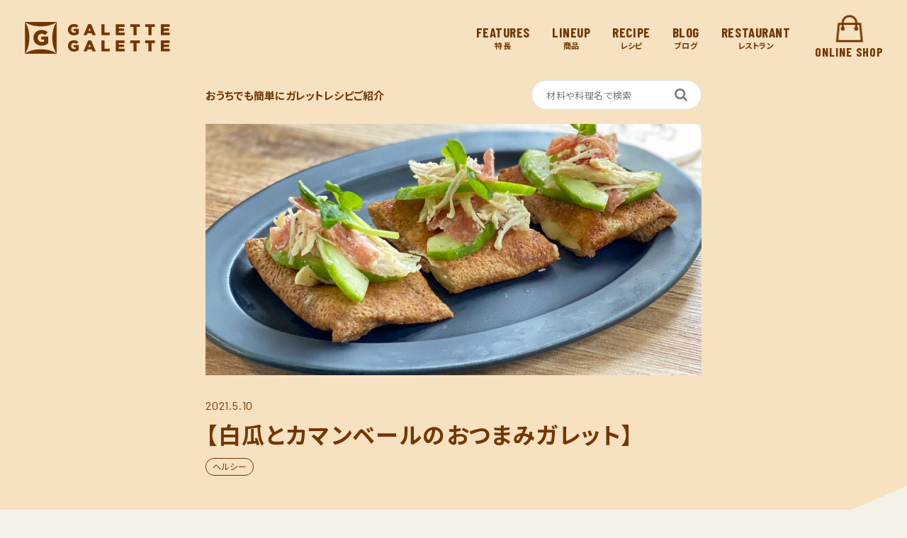

--- FILE ---
content_type: text/html; charset=UTF-8
request_url: https://galettegalette.com/recipe/vegetable/1895.html
body_size: 11282
content:
<!doctype html>
<html lang="ja">
<head>
    <meta charset="utf-8">
    <meta name="viewport" content="width=device-width, initial-scale=1.0, maximum-scale=1.0, minimum-scale=1.0, user-scalable=no">
    <meta name="format-detection" content="telephone=no">
    <meta http-equiv="X-UA-Compatible" content="IE=edge">
	<meta name="facebook-domain-verification" content="y8h5n0gh7tf2i2krv1gag7777o8wtx" />

    <title>【白瓜とカマンベールのおつまみガレット】 | GALETTE GALETTEGALETTE GALETTE</title>
        <link rel="stylesheet" type="text/css" href="https://galettegalette.com/cms/wp-content/themes/galettegalette/style.css">
    <link rel="stylesheet" type="text/css" href="https://galettegalette.com/style.css">
    
		<!-- All in One SEO 4.9.3 - aioseo.com -->
	<meta name="description" content="ささみとサラミと白瓜をあえて、 爽やかなおつまみガレットにしました🥰 【材料】１人分 ◾️ガレット生地 (こ" />
	<meta name="robots" content="max-image-preview:large" />
	<meta name="author" content="takahashi"/>
	<link rel="canonical" href="https://galettegalette.com/recipe/vegetable/1895.html" />
	<meta name="generator" content="All in One SEO (AIOSEO) 4.9.3" />
		<meta property="og:locale" content="ja_JP" />
		<meta property="og:site_name" content="GALETTE GALETTE | ガレットの美味しさをもっと身近に" />
		<meta property="og:type" content="article" />
		<meta property="og:title" content="【白瓜とカマンベールのおつまみガレット】 | GALETTE GALETTE" />
		<meta property="og:description" content="ささみとサラミと白瓜をあえて、 爽やかなおつまみガレットにしました🥰 【材料】１人分 ◾️ガレット生地 (こ" />
		<meta property="og:url" content="https://galettegalette.com/recipe/vegetable/1895.html" />
		<meta property="og:image" content="https://galettegalette.com/img/common/ogp.jpg" />
		<meta property="og:image:secure_url" content="https://galettegalette.com/img/common/ogp.jpg" />
		<meta property="article:published_time" content="2021-05-10T07:06:21+00:00" />
		<meta property="article:modified_time" content="2022-02-15T07:21:04+00:00" />
		<meta property="article:publisher" content="https://www.facebook.com/galettegalette.tokyo/" />
		<meta name="twitter:card" content="summary" />
		<meta name="twitter:site" content="@galettegalette_" />
		<meta name="twitter:title" content="【白瓜とカマンベールのおつまみガレット】 | GALETTE GALETTE" />
		<meta name="twitter:description" content="ささみとサラミと白瓜をあえて、 爽やかなおつまみガレットにしました🥰 【材料】１人分 ◾️ガレット生地 (こ" />
		<meta name="twitter:creator" content="@galettegalette_" />
		<meta name="twitter:image" content="https://galettegalette.com/img/common/ogp.jpg" />
		<script type="application/ld+json" class="aioseo-schema">
			{"@context":"https:\/\/schema.org","@graph":[{"@type":"BlogPosting","@id":"https:\/\/galettegalette.com\/recipe\/vegetable\/1895.html#blogposting","name":"\u3010\u767d\u74dc\u3068\u30ab\u30de\u30f3\u30d9\u30fc\u30eb\u306e\u304a\u3064\u307e\u307f\u30ac\u30ec\u30c3\u30c8\u3011 | GALETTE GALETTE","headline":"\u3010\u767d\u74dc\u3068\u30ab\u30de\u30f3\u30d9\u30fc\u30eb\u306e\u304a\u3064\u307e\u307f\u30ac\u30ec\u30c3\u30c8\u3011","author":{"@id":"https:\/\/galettegalette.com\/author\/takahashi#author"},"publisher":{"@id":"https:\/\/galettegalette.com\/#organization"},"image":{"@type":"ImageObject","url":"https:\/\/galettegalette.com\/cms\/wp-content\/uploads\/2022\/02\/IMG_6385.jpg","width":2449,"height":2449},"datePublished":"2021-05-10T16:06:21+09:00","dateModified":"2022-02-15T16:21:04+09:00","inLanguage":"ja","mainEntityOfPage":{"@id":"https:\/\/galettegalette.com\/recipe\/vegetable\/1895.html#webpage"},"isPartOf":{"@id":"https:\/\/galettegalette.com\/recipe\/vegetable\/1895.html#webpage"},"articleSection":"\u304a\u8089, \u30d1\u30fc\u30c6\u30a3\u30fc, \u91ce\u83dc\u6599\u7406, \u30d8\u30eb\u30b7\u30fc"},{"@type":"BreadcrumbList","@id":"https:\/\/galettegalette.com\/recipe\/vegetable\/1895.html#breadcrumblist","itemListElement":[{"@type":"ListItem","@id":"https:\/\/galettegalette.com#listItem","position":1,"name":"\u30db\u30fc\u30e0","item":"https:\/\/galettegalette.com","nextItem":{"@type":"ListItem","@id":"https:\/\/galettegalette.com\/recipe#listItem","name":"RECIPE"}},{"@type":"ListItem","@id":"https:\/\/galettegalette.com\/recipe#listItem","position":2,"name":"RECIPE","item":"https:\/\/galettegalette.com\/recipe","nextItem":{"@type":"ListItem","@id":"https:\/\/galettegalette.com\/recipe\/vegetable#listItem","name":"\u91ce\u83dc\u6599\u7406"},"previousItem":{"@type":"ListItem","@id":"https:\/\/galettegalette.com#listItem","name":"\u30db\u30fc\u30e0"}},{"@type":"ListItem","@id":"https:\/\/galettegalette.com\/recipe\/vegetable#listItem","position":3,"name":"\u91ce\u83dc\u6599\u7406","item":"https:\/\/galettegalette.com\/recipe\/vegetable","nextItem":{"@type":"ListItem","@id":"https:\/\/galettegalette.com\/recipe\/vegetable\/1895.html#listItem","name":"\u3010\u767d\u74dc\u3068\u30ab\u30de\u30f3\u30d9\u30fc\u30eb\u306e\u304a\u3064\u307e\u307f\u30ac\u30ec\u30c3\u30c8\u3011"},"previousItem":{"@type":"ListItem","@id":"https:\/\/galettegalette.com\/recipe#listItem","name":"RECIPE"}},{"@type":"ListItem","@id":"https:\/\/galettegalette.com\/recipe\/vegetable\/1895.html#listItem","position":4,"name":"\u3010\u767d\u74dc\u3068\u30ab\u30de\u30f3\u30d9\u30fc\u30eb\u306e\u304a\u3064\u307e\u307f\u30ac\u30ec\u30c3\u30c8\u3011","previousItem":{"@type":"ListItem","@id":"https:\/\/galettegalette.com\/recipe\/vegetable#listItem","name":"\u91ce\u83dc\u6599\u7406"}}]},{"@type":"Organization","@id":"https:\/\/galettegalette.com\/#organization","name":"GALETTE GALETTE","description":"\u30ac\u30ec\u30c3\u30c8\u306e\u7f8e\u5473\u3057\u3055\u3092\u3082\u3063\u3068\u8eab\u8fd1\u306b","url":"https:\/\/galettegalette.com\/","logo":{"@type":"ImageObject","url":"https:\/\/galettegalette.com\/img\/common\/logo.png","@id":"https:\/\/galettegalette.com\/recipe\/vegetable\/1895.html\/#organizationLogo"},"image":{"@id":"https:\/\/galettegalette.com\/recipe\/vegetable\/1895.html\/#organizationLogo"},"sameAs":["https:\/\/www.facebook.com\/galettegalette.tokyo\/","https:\/\/twitter.com\/galettegalette_","https:\/\/www.instagram.com\/galette.galette\/","https:\/\/www.youtube.com\/channel\/UC4nVtquelZgXuDnXWpCQ9sg\/"]},{"@type":"Person","@id":"https:\/\/galettegalette.com\/author\/takahashi#author","url":"https:\/\/galettegalette.com\/author\/takahashi","name":"takahashi","image":{"@type":"ImageObject","@id":"https:\/\/galettegalette.com\/recipe\/vegetable\/1895.html#authorImage","url":"https:\/\/secure.gravatar.com\/avatar\/336a924ee618ef269bbdc438db6221492e09968f34a2c17de38916a7ff458e62?s=96&d=mm&r=g","width":96,"height":96,"caption":"takahashi"}},{"@type":"WebPage","@id":"https:\/\/galettegalette.com\/recipe\/vegetable\/1895.html#webpage","url":"https:\/\/galettegalette.com\/recipe\/vegetable\/1895.html","name":"\u3010\u767d\u74dc\u3068\u30ab\u30de\u30f3\u30d9\u30fc\u30eb\u306e\u304a\u3064\u307e\u307f\u30ac\u30ec\u30c3\u30c8\u3011 | GALETTE GALETTE","description":"\u3055\u3055\u307f\u3068\u30b5\u30e9\u30df\u3068\u767d\u74dc\u3092\u3042\u3048\u3066\u3001 \u723d\u3084\u304b\u306a\u304a\u3064\u307e\u307f\u30ac\u30ec\u30c3\u30c8\u306b\u3057\u307e\u3057\u305f\ud83e\udd70 \u3010\u6750\u6599\u3011\uff11\u4eba\u5206 \u25fe\ufe0f\u30ab\u3099\u30ec\u30c3\u30c8\u751f\u5730 (\u3053","inLanguage":"ja","isPartOf":{"@id":"https:\/\/galettegalette.com\/#website"},"breadcrumb":{"@id":"https:\/\/galettegalette.com\/recipe\/vegetable\/1895.html#breadcrumblist"},"author":{"@id":"https:\/\/galettegalette.com\/author\/takahashi#author"},"creator":{"@id":"https:\/\/galettegalette.com\/author\/takahashi#author"},"image":{"@type":"ImageObject","url":"https:\/\/galettegalette.com\/cms\/wp-content\/uploads\/2022\/02\/IMG_6385.jpg","@id":"https:\/\/galettegalette.com\/recipe\/vegetable\/1895.html\/#mainImage","width":2449,"height":2449},"primaryImageOfPage":{"@id":"https:\/\/galettegalette.com\/recipe\/vegetable\/1895.html#mainImage"},"datePublished":"2021-05-10T16:06:21+09:00","dateModified":"2022-02-15T16:21:04+09:00"},{"@type":"WebSite","@id":"https:\/\/galettegalette.com\/#website","url":"https:\/\/galettegalette.com\/","name":"GALETTE GALETTE","description":"\u30ac\u30ec\u30c3\u30c8\u306e\u7f8e\u5473\u3057\u3055\u3092\u3082\u3063\u3068\u8eab\u8fd1\u306b","inLanguage":"ja","publisher":{"@id":"https:\/\/galettegalette.com\/#organization"}}]}
		</script>
		<!-- All in One SEO -->

<link rel="alternate" type="application/rss+xml" title="GALETTE GALETTE &raquo; 【白瓜とカマンベールのおつまみガレット】 のコメントのフィード" href="https://galettegalette.com/recipe/vegetable/1895.html/feed" />
<link rel="alternate" title="oEmbed (JSON)" type="application/json+oembed" href="https://galettegalette.com/wp-json/oembed/1.0/embed?url=https%3A%2F%2Fgalettegalette.com%2Frecipe%2Fvegetable%2F1895.html" />
<link rel="alternate" title="oEmbed (XML)" type="text/xml+oembed" href="https://galettegalette.com/wp-json/oembed/1.0/embed?url=https%3A%2F%2Fgalettegalette.com%2Frecipe%2Fvegetable%2F1895.html&#038;format=xml" />
<style id='wp-img-auto-sizes-contain-inline-css' type='text/css'>
img:is([sizes=auto i],[sizes^="auto," i]){contain-intrinsic-size:3000px 1500px}
/*# sourceURL=wp-img-auto-sizes-contain-inline-css */
</style>
<style id='wp-emoji-styles-inline-css' type='text/css'>

	img.wp-smiley, img.emoji {
		display: inline !important;
		border: none !important;
		box-shadow: none !important;
		height: 1em !important;
		width: 1em !important;
		margin: 0 0.07em !important;
		vertical-align: -0.1em !important;
		background: none !important;
		padding: 0 !important;
	}
/*# sourceURL=wp-emoji-styles-inline-css */
</style>
<style id='wp-block-library-inline-css' type='text/css'>
:root{--wp-block-synced-color:#7a00df;--wp-block-synced-color--rgb:122,0,223;--wp-bound-block-color:var(--wp-block-synced-color);--wp-editor-canvas-background:#ddd;--wp-admin-theme-color:#007cba;--wp-admin-theme-color--rgb:0,124,186;--wp-admin-theme-color-darker-10:#006ba1;--wp-admin-theme-color-darker-10--rgb:0,107,160.5;--wp-admin-theme-color-darker-20:#005a87;--wp-admin-theme-color-darker-20--rgb:0,90,135;--wp-admin-border-width-focus:2px}@media (min-resolution:192dpi){:root{--wp-admin-border-width-focus:1.5px}}.wp-element-button{cursor:pointer}:root .has-very-light-gray-background-color{background-color:#eee}:root .has-very-dark-gray-background-color{background-color:#313131}:root .has-very-light-gray-color{color:#eee}:root .has-very-dark-gray-color{color:#313131}:root .has-vivid-green-cyan-to-vivid-cyan-blue-gradient-background{background:linear-gradient(135deg,#00d084,#0693e3)}:root .has-purple-crush-gradient-background{background:linear-gradient(135deg,#34e2e4,#4721fb 50%,#ab1dfe)}:root .has-hazy-dawn-gradient-background{background:linear-gradient(135deg,#faaca8,#dad0ec)}:root .has-subdued-olive-gradient-background{background:linear-gradient(135deg,#fafae1,#67a671)}:root .has-atomic-cream-gradient-background{background:linear-gradient(135deg,#fdd79a,#004a59)}:root .has-nightshade-gradient-background{background:linear-gradient(135deg,#330968,#31cdcf)}:root .has-midnight-gradient-background{background:linear-gradient(135deg,#020381,#2874fc)}:root{--wp--preset--font-size--normal:16px;--wp--preset--font-size--huge:42px}.has-regular-font-size{font-size:1em}.has-larger-font-size{font-size:2.625em}.has-normal-font-size{font-size:var(--wp--preset--font-size--normal)}.has-huge-font-size{font-size:var(--wp--preset--font-size--huge)}.has-text-align-center{text-align:center}.has-text-align-left{text-align:left}.has-text-align-right{text-align:right}.has-fit-text{white-space:nowrap!important}#end-resizable-editor-section{display:none}.aligncenter{clear:both}.items-justified-left{justify-content:flex-start}.items-justified-center{justify-content:center}.items-justified-right{justify-content:flex-end}.items-justified-space-between{justify-content:space-between}.screen-reader-text{border:0;clip-path:inset(50%);height:1px;margin:-1px;overflow:hidden;padding:0;position:absolute;width:1px;word-wrap:normal!important}.screen-reader-text:focus{background-color:#ddd;clip-path:none;color:#444;display:block;font-size:1em;height:auto;left:5px;line-height:normal;padding:15px 23px 14px;text-decoration:none;top:5px;width:auto;z-index:100000}html :where(.has-border-color){border-style:solid}html :where([style*=border-top-color]){border-top-style:solid}html :where([style*=border-right-color]){border-right-style:solid}html :where([style*=border-bottom-color]){border-bottom-style:solid}html :where([style*=border-left-color]){border-left-style:solid}html :where([style*=border-width]){border-style:solid}html :where([style*=border-top-width]){border-top-style:solid}html :where([style*=border-right-width]){border-right-style:solid}html :where([style*=border-bottom-width]){border-bottom-style:solid}html :where([style*=border-left-width]){border-left-style:solid}html :where(img[class*=wp-image-]){height:auto;max-width:100%}:where(figure){margin:0 0 1em}html :where(.is-position-sticky){--wp-admin--admin-bar--position-offset:var(--wp-admin--admin-bar--height,0px)}@media screen and (max-width:600px){html :where(.is-position-sticky){--wp-admin--admin-bar--position-offset:0px}}

/*# sourceURL=wp-block-library-inline-css */
</style><style id='global-styles-inline-css' type='text/css'>
:root{--wp--preset--aspect-ratio--square: 1;--wp--preset--aspect-ratio--4-3: 4/3;--wp--preset--aspect-ratio--3-4: 3/4;--wp--preset--aspect-ratio--3-2: 3/2;--wp--preset--aspect-ratio--2-3: 2/3;--wp--preset--aspect-ratio--16-9: 16/9;--wp--preset--aspect-ratio--9-16: 9/16;--wp--preset--color--black: #000000;--wp--preset--color--cyan-bluish-gray: #abb8c3;--wp--preset--color--white: #ffffff;--wp--preset--color--pale-pink: #f78da7;--wp--preset--color--vivid-red: #cf2e2e;--wp--preset--color--luminous-vivid-orange: #ff6900;--wp--preset--color--luminous-vivid-amber: #fcb900;--wp--preset--color--light-green-cyan: #7bdcb5;--wp--preset--color--vivid-green-cyan: #00d084;--wp--preset--color--pale-cyan-blue: #8ed1fc;--wp--preset--color--vivid-cyan-blue: #0693e3;--wp--preset--color--vivid-purple: #9b51e0;--wp--preset--gradient--vivid-cyan-blue-to-vivid-purple: linear-gradient(135deg,rgb(6,147,227) 0%,rgb(155,81,224) 100%);--wp--preset--gradient--light-green-cyan-to-vivid-green-cyan: linear-gradient(135deg,rgb(122,220,180) 0%,rgb(0,208,130) 100%);--wp--preset--gradient--luminous-vivid-amber-to-luminous-vivid-orange: linear-gradient(135deg,rgb(252,185,0) 0%,rgb(255,105,0) 100%);--wp--preset--gradient--luminous-vivid-orange-to-vivid-red: linear-gradient(135deg,rgb(255,105,0) 0%,rgb(207,46,46) 100%);--wp--preset--gradient--very-light-gray-to-cyan-bluish-gray: linear-gradient(135deg,rgb(238,238,238) 0%,rgb(169,184,195) 100%);--wp--preset--gradient--cool-to-warm-spectrum: linear-gradient(135deg,rgb(74,234,220) 0%,rgb(151,120,209) 20%,rgb(207,42,186) 40%,rgb(238,44,130) 60%,rgb(251,105,98) 80%,rgb(254,248,76) 100%);--wp--preset--gradient--blush-light-purple: linear-gradient(135deg,rgb(255,206,236) 0%,rgb(152,150,240) 100%);--wp--preset--gradient--blush-bordeaux: linear-gradient(135deg,rgb(254,205,165) 0%,rgb(254,45,45) 50%,rgb(107,0,62) 100%);--wp--preset--gradient--luminous-dusk: linear-gradient(135deg,rgb(255,203,112) 0%,rgb(199,81,192) 50%,rgb(65,88,208) 100%);--wp--preset--gradient--pale-ocean: linear-gradient(135deg,rgb(255,245,203) 0%,rgb(182,227,212) 50%,rgb(51,167,181) 100%);--wp--preset--gradient--electric-grass: linear-gradient(135deg,rgb(202,248,128) 0%,rgb(113,206,126) 100%);--wp--preset--gradient--midnight: linear-gradient(135deg,rgb(2,3,129) 0%,rgb(40,116,252) 100%);--wp--preset--font-size--small: 13px;--wp--preset--font-size--medium: 20px;--wp--preset--font-size--large: 36px;--wp--preset--font-size--x-large: 42px;--wp--preset--spacing--20: 0.44rem;--wp--preset--spacing--30: 0.67rem;--wp--preset--spacing--40: 1rem;--wp--preset--spacing--50: 1.5rem;--wp--preset--spacing--60: 2.25rem;--wp--preset--spacing--70: 3.38rem;--wp--preset--spacing--80: 5.06rem;--wp--preset--shadow--natural: 6px 6px 9px rgba(0, 0, 0, 0.2);--wp--preset--shadow--deep: 12px 12px 50px rgba(0, 0, 0, 0.4);--wp--preset--shadow--sharp: 6px 6px 0px rgba(0, 0, 0, 0.2);--wp--preset--shadow--outlined: 6px 6px 0px -3px rgb(255, 255, 255), 6px 6px rgb(0, 0, 0);--wp--preset--shadow--crisp: 6px 6px 0px rgb(0, 0, 0);}:where(.is-layout-flex){gap: 0.5em;}:where(.is-layout-grid){gap: 0.5em;}body .is-layout-flex{display: flex;}.is-layout-flex{flex-wrap: wrap;align-items: center;}.is-layout-flex > :is(*, div){margin: 0;}body .is-layout-grid{display: grid;}.is-layout-grid > :is(*, div){margin: 0;}:where(.wp-block-columns.is-layout-flex){gap: 2em;}:where(.wp-block-columns.is-layout-grid){gap: 2em;}:where(.wp-block-post-template.is-layout-flex){gap: 1.25em;}:where(.wp-block-post-template.is-layout-grid){gap: 1.25em;}.has-black-color{color: var(--wp--preset--color--black) !important;}.has-cyan-bluish-gray-color{color: var(--wp--preset--color--cyan-bluish-gray) !important;}.has-white-color{color: var(--wp--preset--color--white) !important;}.has-pale-pink-color{color: var(--wp--preset--color--pale-pink) !important;}.has-vivid-red-color{color: var(--wp--preset--color--vivid-red) !important;}.has-luminous-vivid-orange-color{color: var(--wp--preset--color--luminous-vivid-orange) !important;}.has-luminous-vivid-amber-color{color: var(--wp--preset--color--luminous-vivid-amber) !important;}.has-light-green-cyan-color{color: var(--wp--preset--color--light-green-cyan) !important;}.has-vivid-green-cyan-color{color: var(--wp--preset--color--vivid-green-cyan) !important;}.has-pale-cyan-blue-color{color: var(--wp--preset--color--pale-cyan-blue) !important;}.has-vivid-cyan-blue-color{color: var(--wp--preset--color--vivid-cyan-blue) !important;}.has-vivid-purple-color{color: var(--wp--preset--color--vivid-purple) !important;}.has-black-background-color{background-color: var(--wp--preset--color--black) !important;}.has-cyan-bluish-gray-background-color{background-color: var(--wp--preset--color--cyan-bluish-gray) !important;}.has-white-background-color{background-color: var(--wp--preset--color--white) !important;}.has-pale-pink-background-color{background-color: var(--wp--preset--color--pale-pink) !important;}.has-vivid-red-background-color{background-color: var(--wp--preset--color--vivid-red) !important;}.has-luminous-vivid-orange-background-color{background-color: var(--wp--preset--color--luminous-vivid-orange) !important;}.has-luminous-vivid-amber-background-color{background-color: var(--wp--preset--color--luminous-vivid-amber) !important;}.has-light-green-cyan-background-color{background-color: var(--wp--preset--color--light-green-cyan) !important;}.has-vivid-green-cyan-background-color{background-color: var(--wp--preset--color--vivid-green-cyan) !important;}.has-pale-cyan-blue-background-color{background-color: var(--wp--preset--color--pale-cyan-blue) !important;}.has-vivid-cyan-blue-background-color{background-color: var(--wp--preset--color--vivid-cyan-blue) !important;}.has-vivid-purple-background-color{background-color: var(--wp--preset--color--vivid-purple) !important;}.has-black-border-color{border-color: var(--wp--preset--color--black) !important;}.has-cyan-bluish-gray-border-color{border-color: var(--wp--preset--color--cyan-bluish-gray) !important;}.has-white-border-color{border-color: var(--wp--preset--color--white) !important;}.has-pale-pink-border-color{border-color: var(--wp--preset--color--pale-pink) !important;}.has-vivid-red-border-color{border-color: var(--wp--preset--color--vivid-red) !important;}.has-luminous-vivid-orange-border-color{border-color: var(--wp--preset--color--luminous-vivid-orange) !important;}.has-luminous-vivid-amber-border-color{border-color: var(--wp--preset--color--luminous-vivid-amber) !important;}.has-light-green-cyan-border-color{border-color: var(--wp--preset--color--light-green-cyan) !important;}.has-vivid-green-cyan-border-color{border-color: var(--wp--preset--color--vivid-green-cyan) !important;}.has-pale-cyan-blue-border-color{border-color: var(--wp--preset--color--pale-cyan-blue) !important;}.has-vivid-cyan-blue-border-color{border-color: var(--wp--preset--color--vivid-cyan-blue) !important;}.has-vivid-purple-border-color{border-color: var(--wp--preset--color--vivid-purple) !important;}.has-vivid-cyan-blue-to-vivid-purple-gradient-background{background: var(--wp--preset--gradient--vivid-cyan-blue-to-vivid-purple) !important;}.has-light-green-cyan-to-vivid-green-cyan-gradient-background{background: var(--wp--preset--gradient--light-green-cyan-to-vivid-green-cyan) !important;}.has-luminous-vivid-amber-to-luminous-vivid-orange-gradient-background{background: var(--wp--preset--gradient--luminous-vivid-amber-to-luminous-vivid-orange) !important;}.has-luminous-vivid-orange-to-vivid-red-gradient-background{background: var(--wp--preset--gradient--luminous-vivid-orange-to-vivid-red) !important;}.has-very-light-gray-to-cyan-bluish-gray-gradient-background{background: var(--wp--preset--gradient--very-light-gray-to-cyan-bluish-gray) !important;}.has-cool-to-warm-spectrum-gradient-background{background: var(--wp--preset--gradient--cool-to-warm-spectrum) !important;}.has-blush-light-purple-gradient-background{background: var(--wp--preset--gradient--blush-light-purple) !important;}.has-blush-bordeaux-gradient-background{background: var(--wp--preset--gradient--blush-bordeaux) !important;}.has-luminous-dusk-gradient-background{background: var(--wp--preset--gradient--luminous-dusk) !important;}.has-pale-ocean-gradient-background{background: var(--wp--preset--gradient--pale-ocean) !important;}.has-electric-grass-gradient-background{background: var(--wp--preset--gradient--electric-grass) !important;}.has-midnight-gradient-background{background: var(--wp--preset--gradient--midnight) !important;}.has-small-font-size{font-size: var(--wp--preset--font-size--small) !important;}.has-medium-font-size{font-size: var(--wp--preset--font-size--medium) !important;}.has-large-font-size{font-size: var(--wp--preset--font-size--large) !important;}.has-x-large-font-size{font-size: var(--wp--preset--font-size--x-large) !important;}
/*# sourceURL=global-styles-inline-css */
</style>

<style id='classic-theme-styles-inline-css' type='text/css'>
/*! This file is auto-generated */
.wp-block-button__link{color:#fff;background-color:#32373c;border-radius:9999px;box-shadow:none;text-decoration:none;padding:calc(.667em + 2px) calc(1.333em + 2px);font-size:1.125em}.wp-block-file__button{background:#32373c;color:#fff;text-decoration:none}
/*# sourceURL=/wp-includes/css/classic-themes.min.css */
</style>
<link rel='stylesheet' id='contact-form-7-css' href='https://galettegalette.com/cms/wp-content/plugins/contact-form-7/includes/css/styles.css?ver=5.4.1' type='text/css' media='all' />
<link rel="https://api.w.org/" href="https://galettegalette.com/wp-json/" /><link rel="alternate" title="JSON" type="application/json" href="https://galettegalette.com/wp-json/wp/v2/posts/1895" /><link rel="EditURI" type="application/rsd+xml" title="RSD" href="https://galettegalette.com/cms/xmlrpc.php?rsd" />
<meta name="generator" content="WordPress 6.9" />
<link rel='shortlink' href='https://galettegalette.com/?p=1895' />
<!-- Google Tag Manager -->
<script>(function(w,d,s,l,i){w[l]=w[l]||[];w[l].push({'gtm.start':
new Date().getTime(),event:'gtm.js'});var f=d.getElementsByTagName(s)[0],
j=d.createElement(s),dl=l!='dataLayer'?'&l='+l:'';j.async=true;j.src=
'https://www.googletagmanager.com/gtm.js?id='+i+dl;f.parentNode.insertBefore(j,f);
})(window,document,'script','dataLayer','GTM-N3C4PZV');</script>
<!-- End Google Tag Manager -->
</head>
<body>
<!-- Google Tag Manager (noscript) -->
<noscript><iframe src="https://www.googletagmanager.com/ns.html?id=GTM-N3C4PZV"
height="0" width="0" style="display:none;visibility:hidden"></iframe></noscript>
<!-- End Google Tag Manager (noscript) -->
<div id="container">
    <header id="gHeader">
        <div class="hInner">
            <h1><a href="https://galettegalette.com">
                    <img src="https://galettegalette.com/img/common/logo.png" alt="GALETTE GALETTE" width="205" class="img01">
                    <img src="https://galettegalette.com/img/common/logo02.png" alt="GALETTE" width="205" class="img02">
                </a></h1>
            <div class="rBox">
                <ul class="naviUl">
                    <li><a href="https://galettegalette.com/#a01"><span class="txtSpan barlowC">FEATURES</span>特長</a></li>
                    <li><a href="https://galettegalette.com/#a02"><span class="txtSpan barlowC">LINEUP</span>商品</a></li>
                    <li><a href="https://galettegalette.com/recipe"><span class="txtSpan barlowC">RECIPE</span>レシピ</a></li>
                    <li><a href="https://galettegalette.com/blog"><span class="txtSpan barlowC">BLOG</span>ブログ</a></li>
                    <li><a href="https://heart-earth.com/restaurant/hearth-ebisu" target="_blank"><span class="txtSpan barlowC">RESTAURANT</span>レストラン</a></li>
                    <!--<li><a href="https://galettegalette.com/business"><span class="txtSpan barlowC">BUSINESS</span>飲食店さまへ</a></li>-->
                </ul>
                <div class="link barlowC"><a href="https://shop.galettegalette.com/" target="_blank"><span><img src="https://galettegalette.com/img/common/img01.png" alt="ONLINE SHOP" width="39" class="img01"><img src="https://galettegalette.com/img/common/icon08.png" alt="ONLINE SHOP" width="39" class="img02"></span>ONLINE SHOP</a></div>
            </div>
            <div class="menu sp"><a href="#"><img src="https://galettegalette.com/img/common/menu.png" width="26" alt="menu" class="img01"><img src="https://galettegalette.com/img/common/menu02.png" width="26" alt="menu" class="img02"></a></div>
        </div>
    </header>
    <div class="menuBox">
    <div class="close"><img src="https://galettegalette.com/img/common/close.png" width="21" alt="close"></div>
    <ul class="naviUl">
        <li><a href="https://galettegalette.com/#a01"><span class="barlowC">FEATURES</span>特長</a></li>
        <li><a href="https://galettegalette.com/#a02"><span class="barlowC">LINEUP</span>商品</a></li>
        <li><a href="https://galettegalette.com/recipe/"><span class="barlowC">RECIPE</span>レシピ</a></li>
        <li><a href="https://galettegalette.com/blog/"><span class="barlowC">BLOG</span>ブログ</a></li>
        <li><a href="https://heart-earth.com/restaurant/hearth-ebisu" target="_blank"><span class="barlowC">RESTAURANT</span>レストラン</a></li>
        <!--<li><a href="https://galettegalette.com/business/"><span class="barlowC">BUSINESS</span>飲食店さまへ</a></li>-->
    </ul>
    <ul class="snsUl">
        <li><a href="https://www.facebook.com/galettegalette.tokyo/" target="_blank"><img src="https://galettegalette.com/img/common/sns01.png" alt="facebook" width="33"></a></li>
        <li><a href="https://twitter.com/galettegalette_" target="_blank"><img src="https://galettegalette.com/img/common/sns02.png" alt="twitter" width="33"></a></li>
        <li><a href="https://www.instagram.com/galette.galette/" target="_blank"><img src="https://galettegalette.com/img/common/sns03.png" alt="instagram" width="33"></a></li>
        <!--<li><a href="#" target="_blank"><img src="https://galettegalette.com/img/common/sns05.png" alt="LINE" width="33"></a></li>-->
        <li><a href="https://www.youtube.com/channel/UC4nVtquelZgXuDnXWpCQ9sg/" target="_blank"><img src="https://galettegalette.com/img/common/sns04.png" alt="youtube" width="33"></a></li>
    </ul>
</div><div id="main">
    <section class="recipe">
        <div class="detailBox">
            <div class="mainBox">
                <div class="topBox">
                    <p>おうちでも簡単にガレットレシピご紹介</p>
                    <div class="comSearch comSearch02">
                        <form action="https://galettegalette.com/" method="get">
                            <input type="hidden" name="post_type" value="post">
                            <input type="text" value="" name="s" placeholder="材料や料理名で検索" class="link01">
                            <input type="submit" value="" name="" class="link02">
                        </form>
                    </div>
                </div>
                <div class="bigPhoto" style="background-image:url(https://galettegalette.com/cms/wp-content/uploads/2022/02/IMG_6385.jpg);"><img src="https://galettegalette.com/cms/wp-content/uploads/2022/02/IMG_6385.jpg" alt=""></div>                <p class="date barlow">2021.5.10</p>
                <h2>【白瓜とカマンベールのおつまみガレット】</h2>
                <ul class="cateList"><li><a href="https://galettegalette.com/tag/%e3%83%98%e3%83%ab%e3%82%b7%e3%83%bc" rel="tag">ヘルシー</a></li></ul>                <p>ささみとサラミと白瓜をあえて、<br />
爽やかなおつまみガレットにしました🥰</p>
<blockquote class="wp-block-quote"><p>【材料】１人分<br />
◾️ガレット生地　(<a href="https://galette-galette.shop-pro.jp/">こちら</a>から購入できます！)<br />
◾️カマンベールチーズ<br />
◾️白瓜<br />
◾️サラミ<br />
◾️鶏ささみ<br />
◾️オリーブオイル、塩</p></blockquote>
<p>【作り方】</p>
<p><img fetchpriority="high" decoding="async" class="alignnone size-medium wp-image-1899" src="https://galettegalette.com/cms/wp-content/uploads/2022/02/IMG_6376-300x300.jpg" alt="" width="300" height="300" srcset="https://galettegalette.com/cms/wp-content/uploads/2022/02/IMG_6376-300x300.jpg 300w, https://galettegalette.com/cms/wp-content/uploads/2022/02/IMG_6376-1024x1024.jpg 1024w, https://galettegalette.com/cms/wp-content/uploads/2022/02/IMG_6376-150x150.jpg 150w, https://galettegalette.com/cms/wp-content/uploads/2022/02/IMG_6376-768x768.jpg 768w, https://galettegalette.com/cms/wp-content/uploads/2022/02/IMG_6376-1536x1536.jpg 1536w, https://galettegalette.com/cms/wp-content/uploads/2022/02/IMG_6376-2048x2048.jpg 2048w" sizes="(max-width: 300px) 100vw, 300px" />　<img decoding="async" class="alignnone size-medium wp-image-1900" src="https://galettegalette.com/cms/wp-content/uploads/2022/02/IMG_6377-300x300.jpg" alt="" width="300" height="300" srcset="https://galettegalette.com/cms/wp-content/uploads/2022/02/IMG_6377-300x300.jpg 300w, https://galettegalette.com/cms/wp-content/uploads/2022/02/IMG_6377-1024x1024.jpg 1024w, https://galettegalette.com/cms/wp-content/uploads/2022/02/IMG_6377-150x150.jpg 150w, https://galettegalette.com/cms/wp-content/uploads/2022/02/IMG_6377-768x768.jpg 768w, https://galettegalette.com/cms/wp-content/uploads/2022/02/IMG_6377-1536x1536.jpg 1536w, https://galettegalette.com/cms/wp-content/uploads/2022/02/IMG_6377-2048x2048.jpg 2048w" sizes="(max-width: 300px) 100vw, 300px" /></p>
<p>①白瓜はスライスし塩をふって馴染ませ、<br />
塩と酒をふってレンジでチンしてほぐしたささみと、<br />
サラミとオリーブオイルで和えておきます。</p>
<p><img decoding="async" class="alignnone size-medium wp-image-1901" src="https://galettegalette.com/cms/wp-content/uploads/2022/02/IMG_6378-300x300.jpg" alt="" width="300" height="300" srcset="https://galettegalette.com/cms/wp-content/uploads/2022/02/IMG_6378-300x300.jpg 300w, https://galettegalette.com/cms/wp-content/uploads/2022/02/IMG_6378-1024x1024.jpg 1024w, https://galettegalette.com/cms/wp-content/uploads/2022/02/IMG_6378-150x150.jpg 150w, https://galettegalette.com/cms/wp-content/uploads/2022/02/IMG_6378-768x768.jpg 768w, https://galettegalette.com/cms/wp-content/uploads/2022/02/IMG_6378-1536x1536.jpg 1536w, https://galettegalette.com/cms/wp-content/uploads/2022/02/IMG_6378-2048x2048.jpg 2048w" sizes="(max-width: 300px) 100vw, 300px" /></p>
<p>②バターをなじませたフライパンにガレット生地1枚を入れ、カマンベールチーズを乗せ小さめにたたみます</p>
<p><img decoding="async" class="alignnone size-medium wp-image-1902" src="https://galettegalette.com/cms/wp-content/uploads/2022/02/IMG_6379-300x300.jpg" alt="" width="300" height="300" srcset="https://galettegalette.com/cms/wp-content/uploads/2022/02/IMG_6379-300x300.jpg 300w, https://galettegalette.com/cms/wp-content/uploads/2022/02/IMG_6379-1024x1024.jpg 1024w, https://galettegalette.com/cms/wp-content/uploads/2022/02/IMG_6379-150x150.jpg 150w, https://galettegalette.com/cms/wp-content/uploads/2022/02/IMG_6379-768x768.jpg 768w, https://galettegalette.com/cms/wp-content/uploads/2022/02/IMG_6379-1536x1536.jpg 1536w, https://galettegalette.com/cms/wp-content/uploads/2022/02/IMG_6379-2048x2048.jpg 2048w" sizes="(max-width: 300px) 100vw, 300px" />　<img decoding="async" class="alignnone size-medium wp-image-1903" src="https://galettegalette.com/cms/wp-content/uploads/2022/02/IMG_6380-300x300.jpg" alt="" width="300" height="300" srcset="https://galettegalette.com/cms/wp-content/uploads/2022/02/IMG_6380-300x300.jpg 300w, https://galettegalette.com/cms/wp-content/uploads/2022/02/IMG_6380-1024x1024.jpg 1024w, https://galettegalette.com/cms/wp-content/uploads/2022/02/IMG_6380-150x150.jpg 150w, https://galettegalette.com/cms/wp-content/uploads/2022/02/IMG_6380-768x768.jpg 768w, https://galettegalette.com/cms/wp-content/uploads/2022/02/IMG_6380-1536x1536.jpg 1536w, https://galettegalette.com/cms/wp-content/uploads/2022/02/IMG_6380-2048x2048.jpg 2048w" sizes="(max-width: 300px) 100vw, 300px" /></p>
<p>③食べやすい大きさに切って①をのせたらできあがり✨</p>
<p><img decoding="async" class="alignnone size-medium wp-image-1897" src="https://galettegalette.com/cms/wp-content/uploads/2022/02/IMG_6384-300x300.jpg" alt="" width="300" height="300" srcset="https://galettegalette.com/cms/wp-content/uploads/2022/02/IMG_6384-300x300.jpg 300w, https://galettegalette.com/cms/wp-content/uploads/2022/02/IMG_6384-1024x1024.jpg 1024w, https://galettegalette.com/cms/wp-content/uploads/2022/02/IMG_6384-150x150.jpg 150w, https://galettegalette.com/cms/wp-content/uploads/2022/02/IMG_6384-768x768.jpg 768w, https://galettegalette.com/cms/wp-content/uploads/2022/02/IMG_6384-1536x1536.jpg 1536w, https://galettegalette.com/cms/wp-content/uploads/2022/02/IMG_6384-2048x2048.jpg 2048w" sizes="(max-width: 300px) 100vw, 300px" />　<img decoding="async" class="alignnone size-medium wp-image-1896" src="https://galettegalette.com/cms/wp-content/uploads/2022/02/IMG_6383-300x300.jpg" alt="" width="300" height="300" srcset="https://galettegalette.com/cms/wp-content/uploads/2022/02/IMG_6383-300x300.jpg 300w, https://galettegalette.com/cms/wp-content/uploads/2022/02/IMG_6383-1024x1024.jpg 1024w, https://galettegalette.com/cms/wp-content/uploads/2022/02/IMG_6383-150x150.jpg 150w, https://galettegalette.com/cms/wp-content/uploads/2022/02/IMG_6383-768x768.jpg 768w, https://galettegalette.com/cms/wp-content/uploads/2022/02/IMG_6383-1536x1536.jpg 1536w, https://galettegalette.com/cms/wp-content/uploads/2022/02/IMG_6383-2048x2048.jpg 2048w" sizes="(max-width: 300px) 100vw, 300px" /></p>
<p>&nbsp;</p>
<p>キッチンの隅で何回目か？の栽培となっている<br />
豆苗は飾り？でのせました🥰</p>
<p>初夏を感じる爽やかな味なので、<br />
キリッと冷やした頂き物のシードル (リンゴのお酒)と<br />
合わせました💕</p>
<p>そば粉のガレットはフランス<br />
ブルターニュ地方の郷土料理でしたね。<br />
ブルターニュ地方は、一年中気温が低めで、雨も多く、お酒の飲み物といえばシードルだったそうですよ❣️（ブドウ栽培には不向きだったのです💦）<br />
フランスでは、その地方で作られたお酒と合わせてその土地の料理を頂くのがツウなので、<br />
ガレットとシードルは切っても切り離せない存在なのです❣️</p>
                <p class="linkP"><a href="https://galettegalette.com/recipe">一覧へ戻る</a></p>
            </div>
        </div>

        <div class="mainBox">
                            <div class="category">
                    <h3 class="headLine02">同じカテゴリのレシピ</h3>
                    <ul class="blogUl">
                                                    <li><a href="https://galettegalette.com/recipe/2669.html">
                                    <div class="photo" style="background-image: url(https://galettegalette.com/cms/wp-content/uploads/2025/02/IMG_7323.png);"></div>
                                    <div class="sub">
                                        <p class="date barlow">2025.1.15</p>
                                        <p>【蓮根サラミの、ガレットで豆腐キッシュ】</p>
                                    </div>
                                </a></li>
                                                    <li><a href="https://galettegalette.com/recipe/2685.html">
                                    <div class="photo" style="background-image: url(https://galettegalette.com/cms/wp-content/uploads/2025/02/IMG_7333.png);"></div>
                                    <div class="sub">
                                        <p class="date barlow">2024.11.26</p>
                                        <p>【イタリアンソーセージのガレット りんごソース🍎】</p>
                                    </div>
                                </a></li>
                                                    <li><a href="https://galettegalette.com/recipe/2706.html">
                                    <div class="photo" style="background-image: url(https://galettegalette.com/cms/wp-content/uploads/2025/02/IMG_7339.png);"></div>
                                    <div class="sub">
                                        <p class="date barlow">2024.11.11</p>
                                        <p>【きのことカマンベールのガレット】</p>
                                    </div>
                                </a></li>
                                            </ul>
                </div>
                        <div class="topBox topBox02">
                <p>キーワードでレシピを検索</p>
                <div class="comSearch">
                    <form action="https://galettegalette.com/" method="get">
                        <input type="hidden" name="post_type" value="post">
                        <input type="text" value="" name="s" placeholder="材料や料理名で検索">
                        <input type="submit" value="" name="" class="link02">
                    </form>
                </div>
            </div>
            <div class="categoryBox">
                <h3 class="headLine02">カテゴリー</h3>
                <ul class="categoryUl">
                    	<li class="cat-item cat-item-5"><a href="https://galettegalette.com/recipe/meat">お肉</a>
</li>
	<li class="cat-item cat-item-4"><a href="https://galettegalette.com/recipe/seafood">シーフード</a>
</li>
	<li class="cat-item cat-item-32"><a href="https://galettegalette.com/recipe/%e3%83%91%e3%83%bc%e3%83%86%e3%82%a3%e3%83%bc">パーティー</a>
</li>
	<li class="cat-item cat-item-31"><a href="https://galettegalette.com/recipe/%e3%83%95%e3%83%ab%e3%83%bc%e3%83%84">フルーツ</a>
</li>
	<li class="cat-item cat-item-3"><a href="https://galettegalette.com/recipe/beans">豆料理</a>
</li>
	<li class="cat-item cat-item-2"><a href="https://galettegalette.com/recipe/vegetable">野菜料理</a>
</li>
                </ul>
            </div>
        </div>
    </section>
</div>
<footer id="gFooter">
    <div class="fInner">
    <div class="fLogo"><a href="https://galettegalette.com"><img src="https://galettegalette.com/img/common/f_logo.png" alt="GALETTE GALETTE" width="271"></a></div>
    <div class="fBox">
        <ul class="naviUl barlowC">
            <li><a href="https://galettegalette.com">TOP</a></li>
            <li><a href="https://galettegalette.com/#a01">FEATURES</a></li>
            <li><a href="https://galettegalette.com/#a02">LINEUP</a></li>
            <li><a href="https://galettegalette.com/recipe">RECIPE</a></li>
            <li><a href="https://galettegalette.com/blog">BLOG</a></li>
            <!--<li><a href="https://galettegalette.com/business">BUSINESS</a></li>-->
            <li><a href="https://shop.galettegalette.com/" target="_blank">ONLINESHOP<img src="https://galettegalette.com/img/common/icon03.png" alt="ONLINESHOP" width="18"></a></li>
            <li><a href="https://heart-earth.com/restaurant/hearth-ebisu" target="_blank">RESTAURANT<img src="https://galettegalette.com/img/common/icon03.png" alt="RESTAURANT" width="18"></a></li>
            <li><a href="https://galettegalette.com/contact">CONTACT</a></li>
        </ul>
        <ul class="snsUl">
            <li><a href="https://www.facebook.com/galettegalette.tokyo/" target="_blank"><img src="https://galettegalette.com/img/common/sns01.png" alt="facebook" width="33"></a></li>
            <li><a href="https://twitter.com/galettegalette_" target="_blank"><img src="https://galettegalette.com/img/common/sns02.png" alt="twitter" width="33"></a></li>
            <li><a href="https://www.instagram.com/galette.galette/" target="_blank"><img src="https://galettegalette.com/img/common/sns03.png" alt="instagram" width="33"></a></li>
            <!--<li><a href="#" target="_blank"><img src="https://galettegalette.com/img/common/sns05.png" alt="LINE" width="33"></a></li>-->
            <li><a href="https://www.youtube.com/channel/UC4nVtquelZgXuDnXWpCQ9sg/" target="_blank"><img src="https://galettegalette.com/img/common/sns04.png" alt="youtube" width="33"></a></li>
        </ul>
    </div>
    <div class="fBox02">
        <div class="lBox"><p>運営会社</p>
            <p class="ttl">HEARTH TABLES 株式会社</p>
            <p class="txt">〒171-0022 豊島区南池袋2-27-5 カテイビル3F</p>
            <p class="linkP barlowC"><a href="https://heart-earth.com/" target="_blank">Website</a></p></div>
        <address class="barlow">COPYRIGHT &copy; GALETTE GALETTE. <br class="sp">ALL RIGHTS RESERVED.</address>
    </div>
</div>
</footer>
</div>
<script src="https://galettegalette.com/cms/wp-content/themes/galettegalette/js/jquery-1.12.4.min.js"></script>
<script src="https://galettegalette.com/cms/wp-content/themes/galettegalette/js/common.js"></script>
<script>
    $(function(){
        if(window.innerWidth < 896){
            $(".comSearch .link02").click(function(){
				if(!$(this).parents().hasClass('on')){
					$(this).parents().toggleClass("on");
					return false;
				}
            });
        }
        
        if($('.category .blogUl li').length < 2){
			$('.category .blogUl').addClass('center');
		}
    });
</script>



<script type="speculationrules">
{"prefetch":[{"source":"document","where":{"and":[{"href_matches":"/*"},{"not":{"href_matches":["/cms/wp-*.php","/cms/wp-admin/*","/cms/wp-content/uploads/*","/cms/wp-content/*","/cms/wp-content/plugins/*","/cms/wp-content/themes/galettegalette/*","/*\\?(.+)"]}},{"not":{"selector_matches":"a[rel~=\"nofollow\"]"}},{"not":{"selector_matches":".no-prefetch, .no-prefetch a"}}]},"eagerness":"conservative"}]}
</script>
<script type="text/javascript" src="https://galettegalette.com/cms/wp-includes/js/dist/vendor/wp-polyfill.min.js?ver=3.15.0" id="wp-polyfill-js"></script>
<script type="text/javascript" id="contact-form-7-js-extra">
/* <![CDATA[ */
var wpcf7 = {"api":{"root":"https://galettegalette.com/wp-json/","namespace":"contact-form-7/v1"}};
//# sourceURL=contact-form-7-js-extra
/* ]]> */
</script>
<script type="text/javascript" src="https://galettegalette.com/cms/wp-content/plugins/contact-form-7/includes/js/index.js?ver=5.4.1" id="contact-form-7-js"></script>
<script id="wp-emoji-settings" type="application/json">
{"baseUrl":"https://s.w.org/images/core/emoji/17.0.2/72x72/","ext":".png","svgUrl":"https://s.w.org/images/core/emoji/17.0.2/svg/","svgExt":".svg","source":{"concatemoji":"https://galettegalette.com/cms/wp-includes/js/wp-emoji-release.min.js?ver=6.9"}}
</script>
<script type="module">
/* <![CDATA[ */
/*! This file is auto-generated */
const a=JSON.parse(document.getElementById("wp-emoji-settings").textContent),o=(window._wpemojiSettings=a,"wpEmojiSettingsSupports"),s=["flag","emoji"];function i(e){try{var t={supportTests:e,timestamp:(new Date).valueOf()};sessionStorage.setItem(o,JSON.stringify(t))}catch(e){}}function c(e,t,n){e.clearRect(0,0,e.canvas.width,e.canvas.height),e.fillText(t,0,0);t=new Uint32Array(e.getImageData(0,0,e.canvas.width,e.canvas.height).data);e.clearRect(0,0,e.canvas.width,e.canvas.height),e.fillText(n,0,0);const a=new Uint32Array(e.getImageData(0,0,e.canvas.width,e.canvas.height).data);return t.every((e,t)=>e===a[t])}function p(e,t){e.clearRect(0,0,e.canvas.width,e.canvas.height),e.fillText(t,0,0);var n=e.getImageData(16,16,1,1);for(let e=0;e<n.data.length;e++)if(0!==n.data[e])return!1;return!0}function u(e,t,n,a){switch(t){case"flag":return n(e,"\ud83c\udff3\ufe0f\u200d\u26a7\ufe0f","\ud83c\udff3\ufe0f\u200b\u26a7\ufe0f")?!1:!n(e,"\ud83c\udde8\ud83c\uddf6","\ud83c\udde8\u200b\ud83c\uddf6")&&!n(e,"\ud83c\udff4\udb40\udc67\udb40\udc62\udb40\udc65\udb40\udc6e\udb40\udc67\udb40\udc7f","\ud83c\udff4\u200b\udb40\udc67\u200b\udb40\udc62\u200b\udb40\udc65\u200b\udb40\udc6e\u200b\udb40\udc67\u200b\udb40\udc7f");case"emoji":return!a(e,"\ud83e\u1fac8")}return!1}function f(e,t,n,a){let r;const o=(r="undefined"!=typeof WorkerGlobalScope&&self instanceof WorkerGlobalScope?new OffscreenCanvas(300,150):document.createElement("canvas")).getContext("2d",{willReadFrequently:!0}),s=(o.textBaseline="top",o.font="600 32px Arial",{});return e.forEach(e=>{s[e]=t(o,e,n,a)}),s}function r(e){var t=document.createElement("script");t.src=e,t.defer=!0,document.head.appendChild(t)}a.supports={everything:!0,everythingExceptFlag:!0},new Promise(t=>{let n=function(){try{var e=JSON.parse(sessionStorage.getItem(o));if("object"==typeof e&&"number"==typeof e.timestamp&&(new Date).valueOf()<e.timestamp+604800&&"object"==typeof e.supportTests)return e.supportTests}catch(e){}return null}();if(!n){if("undefined"!=typeof Worker&&"undefined"!=typeof OffscreenCanvas&&"undefined"!=typeof URL&&URL.createObjectURL&&"undefined"!=typeof Blob)try{var e="postMessage("+f.toString()+"("+[JSON.stringify(s),u.toString(),c.toString(),p.toString()].join(",")+"));",a=new Blob([e],{type:"text/javascript"});const r=new Worker(URL.createObjectURL(a),{name:"wpTestEmojiSupports"});return void(r.onmessage=e=>{i(n=e.data),r.terminate(),t(n)})}catch(e){}i(n=f(s,u,c,p))}t(n)}).then(e=>{for(const n in e)a.supports[n]=e[n],a.supports.everything=a.supports.everything&&a.supports[n],"flag"!==n&&(a.supports.everythingExceptFlag=a.supports.everythingExceptFlag&&a.supports[n]);var t;a.supports.everythingExceptFlag=a.supports.everythingExceptFlag&&!a.supports.flag,a.supports.everything||((t=a.source||{}).concatemoji?r(t.concatemoji):t.wpemoji&&t.twemoji&&(r(t.twemoji),r(t.wpemoji)))});
//# sourceURL=https://galettegalette.com/cms/wp-includes/js/wp-emoji-loader.min.js
/* ]]> */
</script>
</body>
</html>

--- FILE ---
content_type: text/css
request_url: https://galettegalette.com/cms/wp-content/themes/galettegalette/style.css
body_size: 19
content:
@charset "utf-8";
/*
Theme Name: galettegalette
Theme URI: null
Description: Description
Author: 81bridge - ghh
Version: 1.0
*/

--- FILE ---
content_type: text/css
request_url: https://galettegalette.com/style.css
body_size: 10457
content:
@charset "utf-8";
/*
Theme Name: galettegalette
Theme URI: null
Description: Description
Author:
Version: 1.0
*/

@import url('https://fonts.googleapis.com/css2?family=Noto+Sans+JP:wght@300;400;500;700;900&display=swap');
@import url('https://fonts.googleapis.com/css2?family=Barlow:wght@100;200;300;400;500;600;700;800&display=swap');
@import url('https://fonts.googleapis.com/css2?family=Abhaya+Libre:wght@400;500;600;700;800&display=swap');
@import url('https://fonts.googleapis.com/css2?family=Barlow+Condensed:wght@100;200;300;400;500;600;700;800;900&display=swap');

.aligncenter {
	display: block;
	margin: 0 auto;
}
.alignright {
	float: right;
}
.alignleft {
	float: left;
}
img[class*="wp-image-"],
img[class*="attachment-"] {
	height: auto;
	max-width: 100%;
}
.wp-block-image figure,
.wp-block-image figcaption {
	display: block;
}
a.nolink,
a.nolink:hover {
	opacity: 1;
	cursor: default;
	pointer-events: none;
}
/*------------------------------------------------------------
	デフォルトスタイル
------------------------------------------------------------*/
html, body, div, span, applet, object, iframe, h1, h2, h3, h4, h5, h6, p, blockquote, pre, a, abbr, acronym, address, big, cite, code, del, dfn, em, font, img, ins, kbd, q, s, samp, small, strike, strong, sub, sup, tt, var, b, u, i, center, dl, dt, dd, ol, ul, li, fieldset, form, label, legend, table, caption, tbody, tfoot, thead, tr, th, td {
	margin: 0;
	padding: 0;
	background: transparent;
	border: 0;
	outline: 0;
	font-size: 1em;
}
html {
	font-size: 62.5%;
}
body, table, input, textarea, select, option {
	font-family: 'Noto Sans JP', sans-serif;
}

.barlow {
	font-family: 'Barlow', sans-serif;
}
.barlowC {
	font-family: 'Barlow Condensed', sans-serif;
}

.abhaya {
	font-family: 'Abhaya Libre', serif;
}

article, aside, canvas, details, figcaption, figure, footer, header, hgroup, menu, nav, section, summary {
	display: block;
}
ol, ul {
	list-style: none;
}
blockquote, q {
	quotes: none;
}
:focus {
	outline: 0;
}
ins {
	text-decoration: none;
}
del {
	text-decoration: line-through;
}
img {
	vertical-align: top;
	max-width: 100%;
	height: auto;
}
a,
a:link {
	color: #404040;
	text-decoration: none;
}
a:visited {
	color: #404040;
}
a:hover {
	color: #404040;
}
a:active {
	color: #404040;
}
/*------------------------------------------------------------
	レイアウト
------------------------------------------------------------*/
body {
	color: #404040;
	font-size: 1.4rem;
	line-height: 1.5;
	text-size-adjust: none;
	-webkit-text-size-adjust: none;
	background-color: #F5F1E8;
}
#container {
	text-align: left;
	overflow: hidden;
	position: relative;
	font-feature-settings: "palt";
	-moz-font-feature-settings: "palt";
}
#container:after {
	width: 100vw;
	height: 66vw;
	background: url("img/common/bg01.png") no-repeat center top;
	background-size: 100% auto;
	position: absolute;
	top: -0;
	left: 0;
	content: "";
	z-index: -1;
}
#main {
	margin: 122px 0 88px;
}
a[href^="tel:"] {
	cursor: default;
	pointer-events: none;
}
@media all and (min-width: 897px) {
	.sp {
		display: none !important;
	}
	.menuBox {
		display: none !important;
	}
}
@media all and (max-width: 896px) {
	body {
		min-width: 320px;
		font-size: 1.25rem;
	}
	body.fixed {
		position: fixed;
		top: 0;
		left: 0;
	}
	a:hover,
	a:hover img {
		opacity: 1 !important;
	}
	.pc {
		display: none !important;
	}
	a[href^="tel:"] {
		cursor: pointer;
		pointer-events: auto;
	}
	#main {
		margin: 62px 0 58px;
	}
	#container::after {
		height: 233vw;
		background-image: url("img/common/sp_bg01.png");
	}
}
/*------------------------------------------------------------
	ヘッダー
------------------------------------------------------------*/
#gHeader {
	position: fixed;
	top: 0;
	left: 0;
	width: 100%;
	z-index: 1000;
	padding: 31px 0 14px;
	transition: all ease 0.3s;
}
#gHeader h1 {
	position: relative;
	width: 205px;
	height: 30px;
}
#gHeader h1 img {
	position: absolute;
	top: 0;
	left: 0;
}
#gHeader .hInner {
	padding: 0 35px;
	display: flex;
	flex-wrap: wrap;
	justify-content: space-between;
}
#gHeader h1 .img02 {
	opacity: 0;
}
#gHeader .link a span .img02 {
	opacity: 0;
}
#gHeader .rBox {
	margin: -10px -2px 0 0;
	display: flex;
	flex-wrap: wrap;
	align-items: center;
	justify-content: space-between;
}
#gHeader .rBox a:hover {
	opacity: 0.7;
}
#gHeader .naviUl {
	padding-top: 2px;
	display: flex;
	flex-wrap: wrap;
}
#gHeader .naviUl li {
	margin-left: 31px;
}
#gHeader .naviUl a {
	display: inline-block;
	font-size: 1.1rem;
	color: #733600;
	letter-spacing: 0.05em;
	font-weight: bold;
	text-align: center;
}
#gHeader .naviUl a .txtSpan {
	display: block;
	font-size: 1.9rem;
	line-height: 1.1;
}
#gHeader .link {
	margin-left: 35px;
}
#gHeader .link a {
	display: block;
	font-size: 1.75rem;
	color: #733600;
	letter-spacing: 0.05em;
	font-weight: bold;
	text-align: center;
}
#gHeader .link a span {
	display: block;
	position: relative;
	width: 39px;
	height: 39px;
	margin: 0 auto;
}
#gHeader .link a span img {
	position: absolute;
	left: 50%;
	transform: translateX(-50%);
	top: 0;
}
@media all and (max-width: 896px) {
	#gHeader {
		padding: 12px 0;
		position: fixed;
		top: 0;
		left: 0;
		width: 100%;
		z-index: 1000;
		/*        background-color: #F6E1C0;*/
	}
	#gHeader .hInner {
		padding: 0 13px;
		align-items: center;
	}
	#gHeader h1 {
		width: 137px;
	}
	#gHeader .naviUl {
		display: none;
	}
	#gHeader .rBox {
		margin: 0 50px 0 0;
	}
	#gHeader .link a {
		font-size: 0.9rem;
		text-align: center;
	}
	#gHeader .link a span {
		margin-bottom: 2px;
		height: 19px;
		width: 19px;
	}
	.menu {
		width: 26px;
		height: 16px;
		position: absolute;
		top: 50%;
		transform: translateY(-50%);
		right: 22px;
	}
	.menu a {
		display: block;
		position: relative;
	}
	.menu a img {
		position: absolute;
		top: 0;
		left: 0;
	}
	.menu a .img01 {
		display: none;
	}
	#gHeader h1 .img02,
	#gHeader .link a span .img02 {
		display: none;
	}
	#index #gHeader h1 .img02, #index #gHeader .link a span .img02 {
		display: block;
		opacity: 1;
	}
	#index #gHeader.fixd h1 .img02, #index #gHeader.fixd .link a span .img02 {
		display: none;
		opacity: 0;
	}
	#index .menu a .img01 {
		display: block;
	}
	#index .menu a .img02 {
		display: none;
	}
	#index #gHeader.fixd .menu a .img01 {
		display: none;
	}
	#index #gHeader.fixd .menu a .img02 {
		display: block;
	}
	.menuBox {
		display: none;
		position: fixed;
		top: 0;
		left: 0;
		width: 100%;
		height: 100%;
		overflow-y: auto;
		text-align: center;
		z-index: 1000;
		background-color: #733600;
	}
	.menuBox .close {
		position: absolute;
		top: 17px;
		right: 24px;
	}
	.menuBox a {
		color: white;
	}
	.menuBox .naviUl {
		padding: 112px 0 47px;
	}
	.menuBox .naviUl li {
		margin-bottom: 29px;
	}
	.menuBox .naviUl a {
		display: inline-block;
		font-size: 1.0rem;
		font-weight: bold;
		letter-spacing: 0.05em;
	}
	.menuBox .naviUl a span {
		margin-bottom: -1px;
		display: block;
		font-size: 2.85rem;
		line-height: 1;
		font-weight: 600;
	}
	.menuBox .snsUl {
		margin-bottom: 100px;
		display: flex;
		justify-content: center;
	}
	.menuBox .snsUl li {
		margin: 0 12px;
	}
}
/*------------------------------------------------------------
	フッター
------------------------------------------------------------*/
#gFooter {
	padding: 64px 0 45px;
	position: relative;
}
#gFooter:after {
	width: 100%;
	height: 100%;
	background: url("img/common/f_bg.png") no-repeat center top;
	background-size: cover;
	position: absolute;
	top: 0;
	left: 0;
	content: "";
}
#gFooter .fInner {
	max-width: 900px;
	margin: 0 auto;
	padding: 0 20px;
	position: relative;
	z-index: 1;
}
#gFooter .fLogo {
	padding: 0 202px 75px 0;
	text-align: right;
}
#gFooter .fBox {
	margin-bottom: 28px;
	display: flex;
	flex-wrap: wrap;
	color: white;
	align-items: flex-start;
	justify-content: space-between;
}
#gFooter .fBox a:hover {
	opacity: 0.7;
}
#gFooter .fBox a {
	color: white;
}
#gFooter .naviUl {
	width: 60%;
	display: flex;
	flex-wrap: wrap;
}
#gFooter .naviUl li {
	margin: 0 33px 17px 0;
}
#gFooter .naviUl a {
	display: inline-block;
	font-weight: 600;
	font-size: 1.9rem;
	letter-spacing: 0.05em;
}
#gFooter .naviUl img {
	margin-left: 5px;
	vertical-align: -1px;
}
#gFooter .snsUl {
	display: flex;
	flex-wrap: wrap;
}
#gFooter .snsUl li {
	margin-left: 20px;
}
#gFooter .fBox02 {
	display: flex;
	flex-wrap: wrap;
	color: white;
	align-items: flex-end;
	justify-content: space-between;
}
#gFooter .fBox02 .lBox {
	width: 50%;
}
#gFooter .fBox02 address {
	width: 50%;
	font-style: normal;
	font-size: 1.2rem;
	text-align: right;
}
#gFooter .fBox02 p {
	margin-bottom: 8px;
	letter-spacing: 0.05em;
}
#gFooter .fBox02 .ttl {
	margin-bottom: 0;
	font-size: 1.6rem;
}
#gFooter .fBox02 .txt {
	margin-bottom: 4px;
	font-size: 1.2rem;
}
#gFooter .fBox02 .linkP a {
	padding-right: 22px;
	color: white;
	font-size: 1.7rem;
	font-weight: 600;
	display: inline-block;
	background: url("img/common/icon03.png") no-repeat right center;
	background-size: 18px auto;
}
#gFooter .fBox02 .linkP a:hover {
	opacity: 0.7;
}
@media all and (max-width: 896px) {
	#gFooter {
		padding: 4% 0 19px;
	}
	#gFooter .fLogo {
		padding: 0 15.5vw 36px 0;
	}
	#gFooter .fLogo img {
		width: 122px;
	}
	#gFooter .fBox {
		margin-bottom: 45px;
		display: block;
	}
	#gFooter .naviUl {
		margin: 0 44px 33px 0;
		width: auto;
		display: block;
		column-count: 2;
	}
	#gFooter .fInner {
		padding: 0 27px;
	}
	#gFooter .naviUl li {
		margin: 0 0 9px;
	}
	#gFooter .naviUl a {
		font-size: 1.8rem;
	}
	#gFooter .snsUl {
		justify-content: center;
	}
	#gFooter .snsUl li {
		margin: 0 11px;
	}
	#gFooter .snsUl li img {
		width: 36px;
	}
	#gFooter .fBox02 {
		display: block;
	}
	#gFooter .fBox02 .lBox {
		margin-bottom: 43px;
		width: auto;
	}
	#gFooter .fBox02 address {
		width: auto;
		font-size: 1.05rem;
		text-align: center;
		line-height: 1.54;
	}
	#gFooter .fBox02 p {
		margin-bottom: 5px;
		font-size: 1.2rem;
	}
	#gFooter .fBox02 .ttl {
		margin-bottom: 1px;
		font-size: 1.55rem;
	}
	#gFooter .fBox02 .txt {
		margin-bottom: 9px;
	}
	#gFooter .fBox02 .linkP a {
		padding-right: 20px;
		font-size: 1.6rem;
		background-size: 15px auto;
	}
	#gFooter::after {
		top: -4.9%;
		height: 104.9%;
		background-image: url("img/common/sp_bg.png");
		background-size: cover;
	}
}

/*------------------------------------------------------------
	汎用スタイル
------------------------------------------------------------*/
/* clearfix */
.clearfix:after {content: "";display: block;clear: both;}
/* flex */
.flex,.flexA,.flexB,.flexC {display: flex;flex-wrap: wrap;}
.flexA {justify-content: space-around;}
.flexB {justify-content: space-between;}
.flexC {justify-content: center;}
/*------------------------------------------------------------
	mainBox
------------------------------------------------------------*/
.mainBox {
	margin: 0 auto;
	max-width: 940px;
	padding: 0 27px;
}
@media all and (max-width: 896px) {

}

/*------------------------------------------------------------
	headLine01
------------------------------------------------------------*/
.headLine01 {
	margin-bottom: 39px;
	font-size: 3.2rem;
	color: #733600;
	letter-spacing: 0.05em;
	text-align: center;
}
.headLine01 .txtSpan {
	display: block;
	font-size: 1.5rem;
	font-weight: normal;
	margin-bottom: -6px;
}
@media all and (max-width: 896px) {
	.headLine01 {
		margin-bottom: 23px;
		font-size: 2.1rem;
	}
	.headLine01 .txtSpan {
		margin-bottom: -3px;
		font-size: 1.15rem;
	}
}

/*------------------------------------------------------------
	headLine02
------------------------------------------------------------*/
.headLine02 {
	margin-bottom: 21px;
	text-align: center;
	font-size: 2.4rem;
	color: #733600;
	letter-spacing: 0.05em;
}

@media all and (max-width: 896px) {
	.headLine02 {
		margin-bottom: 36px;
		font-size: 1.8rem;
	}
}

/*------------------------------------------------------------
	blog
------------------------------------------------------------*/
.blogUl {
	margin-bottom: 30px;
	display: flex;
	flex-wrap: wrap;
}
.blogUl li {
	margin: 0 1.33% 26px 0;
	width: 24%;
}
.blogUl li:nth-child(4n) {
	margin-right: 0 !important;
}
.blogUl li a {
	display: block;
	height: 100%;
	background-color: white;
}
.blogUl li a:hover {
	opacity: 0.7;
}
.blogUl li .photo {
	background-position: center center;
	background-size: cover;
	background-repeat: no-repeat;
	padding-bottom: 100%;
}
.blogUl li .sub {
	padding: 6px 15px 15px;
}
.blogUl li p {
	font-size: 1.6rem;
	color: #733600;
	letter-spacing: 0.05em;
	font-weight: bold;
	line-height: 1.57;
	word-break: break-all;
}
.blogUl li .date {
	margin-bottom: 2px;
	font-weight: normal;
}
.wp-pagenavi {
	margin: 0 -10px 83px;
	padding-top: 12px;
	clear: both;
	text-align: center;
}
.wp-pagenavi:last-child {
	margin-bottom: 0;
}
.wp-pagenavi a,
.wp-pagenavi span {
	display: inline-block;
	align-items: center;
	justify-content: center;
	text-decoration: none;
	border: 1px solid #BFBFBF;
	letter-spacing: 2.24px;
	padding: 10px 5px 4px;
	margin: 0 3px;
	font-weight: bold;
	min-width: 45px;
	min-height: 45px;
	color: #666666;
	box-sizing: border-box;
}
.wp-pagenavi a:hover {
	opacity: 0.7;
}
.wp-pagenavi .first,
.wp-pagenavi .last,
.wp-pagenavi .pages {
	display: none;
}
.wp-pagenavi .extend {
	margin: 0 14px;
	min-width: inherit;
	min-height: inherit;
	padding: 0;
	background: none;
	border: none;
	box-shadow: none !important;
}
.wp-pagenavi .nextpostslink,
.wp-pagenavi .previouspostslink {
}
.wp-pagenavi .previouspostslink img {
	vertical-align: middle;
}
.wp-pagenavi .nextpostslink img {
	vertical-align: middle;
}
.detailBox {
	padding-top: 17px;
}
.detailBox .mainBox {
	max-width: 700px;
}
.detailBox p {
	margin-bottom: 30px;
	font-size: 1.7rem;
	letter-spacing: 0.05em;
	line-height: 1.81;
	color: #4D4D4D;
}
.detailBox p:last-child {
	margin-bottom: 0 !important;
}
.detailBox p a {
	font-weight: bold;
	color: #F17240;
	text-decoration: underline;
}
.detailBox .date {
	margin-bottom: 4px;
	font-size: 1.6rem;
	color: #733600;
}
.detailBox h2 {
	margin-bottom: 69px;
	font-size: 3.2rem;
	color: #733600;
	letter-spacing: 0.05em;
	line-height: 1.43;
}
.detailBox .bigPhoto {
	margin-bottom: 29px;
	text-align: center;
	height: 355px;
	background-repeat: no-repeat;
	background-position: center center;
	background-size: cover;
}
.detailBox .bigPhoto img {
	opacity: 0;
	display: none !important;
}
.detailBox .bigPhoto02 {
	margin-bottom: 29px;
	text-align: center;
}
.detailBox h3 {
	margin-bottom: 18px;
	font-size: 2.8rem;
	color: #733600;
	letter-spacing: 0.05em;
	line-height: 1.35;
}
.detailBox .wp-block-quote {
	padding: 23px 35px;
	margin-bottom: 30px;
	background-color: white;
}
.detailBox .wp-block-quote p {
	font-size: 1.5rem;
    margin-bottom: 0;
	line-height: 1.6;
}
.detailBox ul {
	margin: 0 0 30px 1em;
    list-style: url("img/common/icon10.png");
}
.detailBox ol {
	margin: 0 0 30px 1.3em;
    list-style: decimal;
}
.detailBox li {
	margin-bottom: 5px;
	font-size: 1.7rem;
	letter-spacing: 0.05em;
	line-height: 1.81;
	color: #4D4D4D;
}
.detailBox li:last-child {
	margin-bottom: 0;
}
.detailBox .movie {
	margin-bottom: 60px;
}
.detailBox hr {
	margin-bottom: 54px;
	color: #B1B1B1;
}
.detailBox .linkP a {
	padding: 0 0 2px 20px;
	font-weight: bold;
	display: inline-block;
	font-size: 1.5rem;
	color: #733600;
	text-decoration: none;
	background: url("img/common/icon04.png") no-repeat left center;
	background-size: 11px auto;
}
.wp-block-image {
    margin: 0 0 30px !important;
}
.detailBox p iframe {
    margin-bottom: 28px;
    width: 100%;
    height: 395px;
}

@media all and (max-width: 896px) {
	.blogUl {
		margin-bottom: 4px;
		justify-content: space-between;
	}
	.blogUl li {
		margin: 0 0 24px;
		width: 47%;
	}
	.blogUl li .sub {
		padding: 6px 10px 10px;
	}
	.blogUl li p {
		font-size: 1.1rem;
		line-height: 1.52;
	}
	.blogUl li .date {
		margin-bottom: 1px;
	}
	.wp-pagenavi {
		margin-bottom: 46px;
	}
	.wp-pagenavi a, .wp-pagenavi span {
        padding-top: 7px;
		font-size: 1.2rem;
		min-height: 35px;
		min-width: 35px;
		font-weight: normal;
		margin: 0 1px;
	}
	.wp-pagenavi .nextpostslink img,
	.wp-pagenavi .previouspostslink img {
		width: 11px;
	}
	.detailBox {
		padding-top: 0;
	}
	.detailBox .mainBox {
		max-width: inherit;
		padding: 0 18px;
	}
	.detailBox .bigPhoto {
		margin: 0 -18px 17px;
		height: 50.7vw;
	}
	.detailBox .bigPhoto02 {
		margin-bottom: 17px;
	}
	.detailBox p {
		margin-bottom: 19px;
		font-size: 1.4rem;
		line-height: 1.85;
	}
	.detailBox .date {
		margin-bottom: 2px;
		font-size: 1.3rem;
	}
	.detailBox h2 {
		margin-bottom: 51px;
		font-size: 2.1rem;
		line-height: 1.57;
	}
	.detailBox h3 {
		margin-bottom: 13px;
		font-size: 1.9rem;
	}
	.detailBox .wp-block-quote {
		padding: 17px 10px 17px 17px;
	}
	.detailBox .wp-block-quote p {
		line-height: 1.8;
		font-size: 1.3rem;
	}
	.detailBox li {
		font-size: 1.4rem;
		line-height: 1.85;
	}
	.detailBox .movie {
		margin-bottom: 46px;
	}
	.detailBox .movie img {
		width: 100%;
	}
	.detailBox hr {
		margin-bottom: 43px;
	}
	.detailBox .linkP a {
		padding-left: 16px;
		font-size: 1.3rem;
		background-size: 8px auto;
	}
    .wp-block-image {
        margin-bottom: 20px !important;
    }
}

/*------------------------------------------------------------
	recipe
------------------------------------------------------------*/
.recipe .topBox {
	max-width: 710px;
	margin: -9px auto 20px;
	display: flex;
	align-items: center;
	justify-content: space-between;
}
.recipe .topBox p {
	letter-spacing: 0;
	margin-bottom: 0;
	font-size: 1.5rem;
	color: #733600;
	font-weight: bold;
}
.comSearch {
	width: 240px;
	position: relative;
}
.comSearch input[type="text"] {
	appearance:none;
	-moz-appearance:none;
	-webkit-appearance:none;
	border-radius: 100px;
	height: 42px;
	border: 1px solid #E0E0E0;
	box-sizing: border-box;
	font-size: 1.3rem;
	padding: 0 50px 0 20px;
	width: 100%;
	letter-spacing: 0.05em;
	background-color: #fff;
}
.comSearch input[type="submit"] {
	appearance:none;
	-moz-appearance:none;
	-webkit-appearance:none;
	position: absolute;
	right: 20px;
	top: 50%;
	border-radius: 0;
	transform: translateY(-50%);
	border: none;
	width: 18px;
	height: 18px;
	cursor: pointer;
	background: url("img/common/icon05.png") no-repeat center center;
	background-size: 100% auto;
}
.recipe .topBox02 {
	margin-bottom: 45px;
	display: block;
}
.recipe .topBox02 p {
	margin-bottom: 18px;
	font-size: 2.4rem;
	text-align: center;
	letter-spacing: 0.05em;
}
.recipe .topBox02 .comSearch {
	width: auto;
	max-width: 500px;
	margin: 0 auto;
}
.topBox02 .comSearch input[type="text"] {
	font-size: 1.5rem;
	height: 50px;
	border: none;
	padding: 0 60px 0 34px;
}
.topBox02 .comSearch input[type="submit"] {
	width: 24px;
	height: 24px;
	right: 25px;
}
.categoryUl {
	max-width: 700px;
	margin: 0 auto;
	display: flex;
	flex-wrap: wrap;
	justify-content: space-between;
}
.categoryUl li {
	width: 48.5%;
	margin-bottom: -1px;
}
.categoryUl li a {
	padding: 11px 25px 12px 15px;
	display: block;
	font-size: 1.6rem;
	font-weight: bold;
	color: #733600;
	border-bottom: 1px solid #BDBDBD;
	border-top: 1px solid #BDBDBD;
	background: url("img/common/icon06.png") no-repeat right 10px center;
	background-size: 8px auto;
}
.categoryUl li a:hover {
	opacity: 0.7;
}
.recipe p:last-child {
	margin-bottom: 0 !important;
}
.recipe .detailBox {
	padding-top: 0;
}
.recipe .detailBox .mainBox {
	padding: 0 0 40px;
	margin: 0 auto 27px;
	border-bottom: 1px solid #C3A992;
}
.recipe .detailBox h2 {
	margin-bottom: 11px;
}
.cateList {
	margin: 0 5px 77px;
	display: flex;
	flex-wrap: wrap;
    list-style: none !important;    
}
.detailBox .cateList {
    margin-left: 0 !important;
    margin-bottom: 75px;
}
.cateList li {
	margin: 0 7px 5px 0;
	font-size: 1.2rem;
	line-height: 1.5;
	color: #733600;
	text-indent: 0;
	padding-left: 0;
}
.cateList li a {
	color: #733600;
	padding: 2px 9px 3px;
	display: inline-block;
	border-radius: 100px;
	border: 1px solid #733600;
}
.cateList li a:hover {
	opacity: 0.7;
}
.detailBox .wp-block-table {
	margin: 0;
}
.detailBox table {
	margin: 0 0 30px !important;
}
.detailBox table {
	letter-spacing: 0.05em;
    width: 100%;
    border-collapse: collapse;
}
.detailBox table td:first-child {
    width: 20%;
}
.detailBox table td {
    padding: 12px 0 16px;
    text-align: left;
    vertical-align: top;
	font-size: 1.7rem;
	color: #666666;
	line-height: 1.52;
	border-bottom: 1px solid #B1B1B1;
	border-top: 1px solid #B1B1B1;
}
.category {
	padding: 66px 0 0;
}
.category .blogUl {
	padding-top: 15px;
	justify-content: center;
}
.category .blogUl li {
	margin: 0 0.665% 26px;
}

@media all and (max-width: 896px) {
	.recipe .topBox {
		max-width: inherit;
		margin: -2px -10px 14px;
	}
	.recipe .topBox p {
		margin-right: -100%;
		font-size: 1.15rem;
	}
	.comSearch02 {
		width: 35px;
		overflow: hidden;
		background-color: white;
		border-radius: 100px;
	}
	.comSearch02.on {
		width: 100%;
	}
	.comSearch02 input[type="submit"] {
		box-sizing: border-box;
		right: 0;
		padding: 17px;
		background-size: 16px auto;
	}
	.comSearch02 input[type="text"] {
		height: 35px;
	}
	.recipe .topBox02 {
		margin-bottom: 43px;
	}
	.recipe .topBox02 p {
		font-size: 1.8rem;
		margin: 0 0 18px;
	}
	.topBox02 .comSearch input[type="text"] {
		font-size: 1.5rem;
		height: 44px;
		padding-left: 25px;
	}
	.topBox02 .comSearch input[type="submit"] {
		width: 22px;
		height: 22px;
		right: 22px;
	}
	.categoryUl {
		max-width: inherit;
		margin: 0 -8px;
		display: block;
	}
	.categoryUl li {
		width: auto;
	}
	.categoryUl li a {
		padding: 8px 25px 11px 9px;
		font-size: 1.35rem;
	}
	.recipe .detailBox .mainBox {
		margin: 0 18px;
	}
	.recipe .detailBox .topBox {
		margin: 0 0 7px;
	}
	.detailBox .cateList {
		margin: 0 0 20px;
	}
	.cateList li a {
		padding: 0 6px 2px;
		font-size: 1.1rem;
	}
	.recipe .detailBox h2 {
		margin-bottom: 8px;
	}
	.detailBox .cateList {
		margin-bottom: 42px;
	}
	.detailBox table td {
		font-size: 1.4rem;
		line-height: 1.57;
	}
    .detailBox table td:first-child {
        width: 24%;
    }
    .detailBox table {
        margin-bottom: 20px !important;
    }
	.detailDl {
		margin-bottom: 20px;
	}
	.category {
		padding-top: 45px;
	}
	.category .headLine02 {
		margin-bottom: 17px;
	}
	.category .blogUl {
		justify-content: space-between;
	}
    .category .blogUl.center {
		justify-content: center;
	}
    .detailBox ul {
        margin-bottom: 20px;
    }
    .detailBox ol {
        margin-bottom: 20px;
    }
    .detailBox p iframe {
        height: 50.7vw;
    }
}

/*------------------------------------------------------------
	contact
------------------------------------------------------------*/
#contact #container::after {
	display: none;
}
.contact .mainBox {
	max-width: 800px;
}
.contact p {
	margin: -10px 0 39px;
	line-height: 1.95;
}
.contact .errorP {
	color: #D50500;
	margin-bottom: 10px;
}
.contactDl {
	margin-bottom: 60px;
}
.contactDl dt {
	margin-bottom: 12px;
	font-size: 2rem;
	line-height: 1.33;
	font-weight: bold;
}
.contactDl dd {
	margin-bottom: 45px;
}
.contactDl .must {
	padding: 2px;
	box-sizing: border-box;
	margin-left: 18px;
	width: 40px;
	font-size: 1.3rem;
	color: white;
	text-align: center;
	display: inline-block;
	background-color: #D50500;
	border-radius: 2px;
	vertical-align: 1px;
}
.contactDl input[type="email"],
.contactDl input[type="tel"],
.contactDl input[type="text"] {
	appearance:none;
	-moz-appearance:none;
	-webkit-appearance:none;
	border-radius: 4px;
	height: 60px;
	border: none;
	box-sizing: border-box;
	font-size: 2rem;
	padding: 0 15px;
	width: 100%;
	background-color: #fff;
}
.contactDl dd .txtSpan {
	display: block;
	margin-top: 5px;
}
.contactDl textarea {
	appearance:none;
	-moz-appearance:none;
	-webkit-appearance:none;
	border-radius: 4px;
	height: 200px;
	border: none;
	box-sizing: border-box;
	font-size: 2rem;
	padding: 15px;
	width: 100%;
	background-color: #fff;
}
.contactDl .errorSpan {
	display: block;
	margin-top: 5px;
	color: #D50500;
}
.wpcf7-not-valid-tip {
    margin-top: 8px;
}
.submit {
	text-align: center;
}
.submit li {
	display: inline-block;
	margin: 0 5px;
}
.submit li input {
	appearance:none;
	-moz-appearance:none;
	-webkit-appearance:none;
	width: 400px;
	height: 70px;
	border-radius: 35px;
	text-align: center;
	cursor: pointer;
	font-size: 2.2rem;
	font-weight: bold;
	color: #733600;
	border: none;
	background: #F5BC15 url("img/common/icon07.png") no-repeat right 35px center;
	background-size: 8px auto;
}
.thanksBox {
	max-width: 600px;
	margin: 0 auto;
	padding-top: 59px;
}
.thanksBox h3 {
	margin-bottom: 25px;
	text-align: center;
	font-size: 2.8rem;
	color: #733600;
}
.thanksBox p {
	margin-bottom: 32px;
}
.thanksBox .snsUl {
	margin-bottom: 76px;
	display: flex;
	justify-content: center;
}
.thanksBox .snsUl li {
	margin: 0 10px;
}
.thanksBox .snsUl li a:hover img {
	opacity: 0.7;
}
.thanksBox .linkP {
	text-align: center;
}
.thanksBox .linkP a {
	padding: 0 0 2px 20px;
	display: inline-block;
	font-size: 1.6rem;
	font-weight: bold;
	background: url("img/common/icon04.png") no-repeat left center;
	background-size: 8px auto;
}
.thanksBox .linkP a:hover {
	opacity: 0.7;
}

@media all and (max-width: 896px) {
	.contact .mainBox {
		padding: 0 17px;
	}
	.contact p {
		margin: 0 0 25px;
		line-height: 1.69;
	}
	.contactDl dt {
		margin-bottom: 9px;
		font-size: 1.7rem;
	}
	.contactDl .must {
		margin-left: 14px;
		width: 30px;
		font-size: 1rem;
	}
	.contactDl input[type="email"], .contactDl input[type="tel"], .contactDl input[type="text"] {
		font-size: 1.7rem;
		height: 44px;
		border-radius: 7px;
	}
	.contactDl dd {
		margin-bottom: 23px;
	}
	.contactDl textarea {
        font-size: 1.7rem;
		height: 250px;
		border-radius: 7px;
	}
	.contactDl {
		margin-bottom: 34px;
	}
	.submit li input {
		max-width: 340px;
		width: 100%;
		height: 55px;
		font-size: 1.5rem;
		background-position: right 20px center;
	}
	.submit li {
		display: block;
		margin: 10px 0;
	}
	.thanksBox h3 {
		font-size: 2rem;
	}
}

/*------------------------------------------------------------
	index
------------------------------------------------------------*/
#index #container::after {
	display: none;
}
#index #gHeader .naviUl a {
	color: white;
}
#index #gHeader .link a {
	color: white;
}
#index #gHeader h1 .img01 {
	opacity: 0;
}
#index #gHeader h1 .img02 {
	opacity: 1;
}
#index #gHeader .link .img01 {
	opacity: 0;
}
#index #gHeader .link .img02 {
	opacity: 1;
}
#gHeader.fixd {
	background-color: #F5F0E8;
}
#index #gHeader.fixd h1 .img01 {
	opacity: 1;
}
#index #gHeader.fixd .link .img01 {
	opacity: 1;
}
#index #gHeader.fixd h1 .img02 {
	opacity: 0;
}
#index #gHeader.fixd .link .img02 {
	opacity: 0;
}
#index #gHeader.fixd .naviUl a {
	color: #733600;
}
#index #gHeader.fixd .link a {
	color: #733600;
}
#index #main {
	margin-top: 0;
}
.mainVisual {
	height: calc(100vh + 30px);
	position: relative;
	min-height: 750px;
	max-height: 925px;
}
.mainVisual:after {
	width: 100%;
	height: 14.3vw;
	background: url("img/index/bg.png") no-repeat center bottom;
	background-size: cover;
	position: absolute;
	bottom: 0;
	left: 0;
	content: "";
}
.bgBox {
	position: relative;
}
.circle {
	position: absolute;
	top: -324px;
	left: calc(50% + 130px);
	width: 1162px;
	height: 1162px;
	background-color: #F5BC15;
	border-radius: 100%;
	z-index: 1;
	mix-blend-mode: darken;
}
.mainVisual .bg {
	position: absolute;
	left: -8px;
	top: 0;
	right: -8px;
	bottom: 0;
	background: center center;
	background-size: cover;
	background-image: url("img/index/main_img.png");
	transform: translate3d(0px, 0px, 0px);
}
.galette {
	position: relative;
	z-index: 2;
	max-width: 1290px;
	margin: 0 auto 39px;
	padding: 6px 100px 0;
}
.galette p {
	margin-bottom: 40px;
	font-size: 2.1rem;
	letter-spacing: 0.07em;
	color: #733600;
	line-height: 2.13;
}
.galette .narrowBox {
    margin-bottom: 106px;
}
.galette h2 {
	margin-bottom: 1px;
	font-size: 3.9rem;
	color: #733600;
	letter-spacing: 0.13em;
	line-height: 1.3;
}
.galette .ttl {
	margin-bottom: 20px;
	font-size: 1.8rem;
	color: #733600;
	letter-spacing: 0.05em;
}
.galette .photoUl {
	display: flex;
	flex-wrap: wrap;
}
.galette .photoUl li {
	width: 23.3%;
	margin-bottom: 20px;
	max-width: 300px;
}
.galette .photoUl li:nth-child(3n-1) {
	margin-left: 15%;
	margin-right: 15%;
}
.galette .photoUl li:nth-child(2) {
	margin-top: 145px;
}
.galette .photoUl li:nth-child(3) {
	margin-top: 50px;
}
.galette .photoBox {
	margin-top: 95px;
	position: relative;
}
.galette .bigPhoto {
	width: 63.8%;
	margin: 0 50px 64px;
	box-shadow: 35px 35px 35px rgba(0,0,0,0.2);
}
.galette .inner {
	max-width: 850px;
	margin: 0 auto;
}
.galette .inner h3 {
	margin-bottom: 17px;
	font-size: 3.8rem;
	color: #733600;
	letter-spacing: 0.05em;
}
.galette .inner h3 span {
	margin-bottom: -3px;
	display: block;
	font-size: 2.8rem;
}
.galette .inner p {
	line-height: 1.91;
	letter-spacing: 0.05em;
	font-size: 2.2rem;
}
.galette .list {
	margin: -7px -28px 0;
	display: flex;
	flex-wrap: wrap;
}
.galette .list li {
	margin-bottom: 38px;
	width: 29%;
}
.galette .list li:nth-child(3n-1) {
	margin: 33px 6.5% 38px;
}
.galette .list li:nth-child(3n) {
	margin-top: 66px;
}
.galette .list p {
	font-size: 1.6rem;
	font-weight: normal;
	line-height: 1.64;
	letter-spacing: 0.05em;
}
.galette .list p:last-child {
	margin-bottom: 0;
}
.galette .list .ttl02 {
	margin: 0 10px 6px 28px;
	font-size: 2.1rem;
	font-weight: bold;
	line-height: 1.28;
	position: relative;
}
.galette .list .ttl02 .num {
	font-size: 2.8rem;
	color: white;
	font-weight: 600;
	background-color: #FFC817;
	border-radius: 100%;
	width: 36px;
	height: 36px;
	display: flex;
	align-items: center;
	justify-content: center;
	position: absolute;
	top: -20px;
	left: -25px;
	z-index: -1;
}
.galette .list .photo {
	margin-bottom: 0px;
	min-height: 151px;
	display: flex;
	align-items: center;
	justify-content: center;
	text-align: center;
}
.movieBox {
	margin-bottom: 74px;
	box-sizing: border-box;
	padding: 34px 0;
	height: 477px;
	display: flex;
	flex-wrap: wrap;
	position: relative;
	z-index: 2;
/*
	background: url("img/index/photo12.jpg") no-repeat center center;
	background-size: cover;
*/
}
.movieBox .mainBox {
	width: 100%;
	height: 100%;
	position: relative;
}
.movieBox h2 {
	margin: 0 20px;
	font-size: 2.1rem;
	color: #F0F0F0;
	line-height: 1.33;
	letter-spacing: 0.05em;
}
.movieBox .txt {
	width: 100%;
	box-sizing: border-box;
	position: absolute;
	bottom: -10px;
	left: 0;
	padding: 0 47px;
	font-size: 1.6rem;
	color: #FFFFFF;
	letter-spacing: 0.05em;
	line-height: 1.64;
}
.cuisine {
	max-width: 869px;
	margin: 0 auto 73px;
	padding: 0 20px;
	display: flex;
	flex-wrap: wrap;
	align-items: center;
	justify-content: space-between;
}
.cuisine .photoBox {
	width: 40.3%;
}
.cuisine .textBox {
	flex: 1;
	padding: 15px 0 0 40px;
}
.cuisine .textBox h2 {
	margin-bottom: 15px;
	font-size: 3rem;
	color: #733600;
	letter-spacing: 0.05em;
	line-height: 1.52;
}
.cuisine .textBox p {
	font-size: 1.8rem;
	letter-spacing: 0.05em;
	color: #733600;
	line-height: 1.72;
}
.lineup {
	padding-bottom: 76px;
	position: relative;
}
.lineup:after {
	width: 150%;
	height: 150%;
	background-color: #F6E2C1;
	border-radius: 100%;
	position: absolute;
	top: 0;
	right: -10%;
	content: "";
}
.lineup .mainBox {
	max-width: 900px;
	position: relative;
	z-index: 1;
}
.lineup h2 {
	margin-bottom: 13px;
	position: relative;
	top: -37px;
	font-size: 10.7rem;
	color: #FFC817;
	line-height: 1;
	letter-spacing: 0.11em;
}
.lineup .infoUl {
	display: flex;
	flex-wrap: wrap;
	justify-content: space-between;
}
.lineup .infoUl li {
	width: 45.5%;
	text-align: center;
}
.lineup .infoUl li .photo {
	margin-bottom: 49px;
	box-shadow : 30px 30px 20px rgba(0, 0, 0, 0.1);
}
.lineup .infoUl li .photo a:hover img {
    opacity: 0.7;
}
.lineup .infoUl li .photo img {
	width: 100%;
}
.lineup .infoUl li p {
	margin: 0 -20px 12px;
	text-align: center;
	font-size: 1.8rem;
	color: #733600;
	line-height: 1.47;
	font-weight: 500;
	letter-spacing: 0.05em;
}
.lineup .infoUl li .ttl {
	margin-bottom: 0;
	font-size: 3.2rem;
	font-weight: bold;
}
.lineup .infoUl li .priceP {
	margin-bottom: 25px;
	font-size: 2rem;
	font-weight: bold;
}
.lineup .infoUl li .priceP .txtSpan {
	display: block;
	font-size: 5.6rem;
	line-height: 1;
}
.lineup .infoUl li .priceP .txtSpan02 {
	font-size: 1.4rem;
}
.shopLink a {
	padding: 14px 10px 13px;
	display: block;
	font-size: 2.6rem;
	letter-spacing: 0.05em;
	color: white;
	font-weight: bold;
	background-color: #733600;
	border-radius: 33px;
	text-align: center;
}
.shopLink a:hover {
	opacity: 0.7;
}
.shopLink a img {
	margin-right: 20px;
	vertical-align: -4px;
}
.movieBox02 {
	margin-bottom: 0;
	height: 400px;
    background: url("img/index/movie.jpg") no-repeat center center;
    background-size: cover;
}
.movieBox02 h2 {
	margin-bottom: 12px;
	padding-top: 26px;
	font-size: 3.5rem;
	letter-spacing: 0.05em;
	text-align: center;
}
.movieBox02 .txt02 {
	margin-bottom: 21px;
	text-align: center;
	font-size: 1.8rem;
	color: white;
	line-height: 1.47;
	font-weight: 500;
	letter-spacing: 0.05em;
}
.movieBox02 .logo {
	margin-bottom: 32px;
	text-align: center;
}
.movieBox02 .shopLink {
	margin: 0 auto;
	width: 480px;
}
.movieBox02 .shopLink a {
	padding-bottom: 22px;
	border: 1px solid #fff;
	font-size: 3.7rem;
	border-radius: 50px;
	line-height: 1.0;
	font-weight: 600;
	background-color: transparent;
}
.movieBox02 .shopLink a img {
	vertical-align: -1px;
}
.recipe02 {
	padding: 86px 0 101px;
	position: relative;
	z-index: 1;
	background-color: #F5F1E8;
}
.recipe02 .ttlBox {
	max-width: 720px;
	margin: 0 auto 10px;
}
.recipe02 h2 {
	padding: 0 20px;
	float: right;
	font-size: 3.9rem;
	font-weight: 600;
	letter-spacing: 0.11em;
	color: #FFC817;
	line-height: 1;
}
.recipe02 h2 span {
	margin-top: -4px;
	display: block;
	font-size: 10.7rem;
	letter-spacing: 0.11em;
}
.recipe02 h3 {
	position: relative;
	top: -45px;
	margin-left: 38px;
	clear: both;
	font-size: 3.8rem;
	font-weight: bold;
	letter-spacing: 0.05em;
	color: #733600;
	line-height: 1.25;
}
.recipe02 .blogUl {
	margin-bottom: 6px;
	display: block;
}
.recipe02 .slick-slide > div {
	width: 226px;
	margin: 0 18px;
}
.recipe02 .slick-list {
	padding: 0 6.4vw;
}
.recipe02 h4 {
	margin-bottom: 15px;
	text-align: center;
	font-size: 3.6rem;
	color: #733600;
	font-weight: 500;
}
.recipe02 .cateList {
	margin-bottom: 38px;
	justify-content: center;
}
.recipe02 .cateList li {
	margin: 0 12px 5px;
	font-size: 1.9rem;
	font-weight: 500;
}
.recipe02 .cateList li a {
	padding: 3px 19px 6px;
}
.comLink {
	margin: 0 auto 65px;
	width: 409px;
}
.comLink:last-child {
	margin-bottom: 0;
}
.comLink a {
	padding: 14px 14px 13px;
	display: block;
	font-size: 2.6rem;
	color: white;
	letter-spacing: 0.05em;
	background-color: #733600;
	border-radius: 50px;
	text-align: center;
	font-weight: bold;
}
.comLink a:hover {
	opacity: 0.7;
}
.recipe02 .youtube {
	margin: 0 auto 28px;
	width: 640px;
}
.recipe02 .txt {
	margin-bottom: 45px;
	text-align: center;
	font-weight: bold;
	font-size: 4.1rem;
	letter-spacing: 0.05em;
	color: #733600;
	line-height: 1.33;
}
.blogBox {
	padding: 68px 0 57px;
	background-color: #F6E1C0;
}
.blogBox .mainBox {
	max-width: 1013px;
}
.blogBox h2 {
	margin-bottom: 48px;
	font-size: 2.8rem;
	color: #733600;
	font-weight: 500;
	text-align: center;
	line-height: 1;
}
.blogBox h2 span {
	display: block;
	font-size: 5rem;
}
.blogBox .blogUl li {
	width: 22.4%;
	margin-right: 3.4666%;
}
.restaurant {
	padding: 88px 0 59px;
}
.restaurant .ttlBox {
	max-width: 760px;
	margin: 0 auto 46px;
	padding: 0 20px;
}
.restaurant h2 {
	font-size: 10.7rem;
	letter-spacing: 0.11em;
	color: #FFC817;
	line-height: 1;
	text-align: center;
}
.restaurant h3 {
	margin: -48px 55px 0;
	font-size: 3.8rem;
	color: #733600;
	letter-spacing: 0.05em;
	font-weight: bold;
	line-height: 1.25;
}
.restaurant .inner {
	display: flex;
	flex-wrap: wrap;
}
.restaurant .inner .photoBox {
    min-height: 445px;
	width: 50%;
	position: relative;
}
.restaurant .inner .photoBox img {
	width: 100%;
	position: absolute;
	top: 0;
	left: 0;
	height: 100%;
	object-fit: cover;
}
.restaurant .inner .textBox {
	width: 50%;
	display: flex;
	flex-wrap: wrap;
	align-items: center;
	padding: 0 40px;
	box-sizing: border-box;
	background-color: #F6E1C0;
}
.restaurant .inner p {
	margin-bottom: 25px;
	font-size: 1.8rem;
	color: #733600;
	letter-spacing: 0.05em;
	line-height: 1.46;
}
.restaurant .inner .ttl {
	margin-bottom: 16px;
	font-size: 2.6rem;
	font-weight: bold;
}
.restaurant .inner .ttl span {
	margin-top: -4px;
	display: block;
	font-size: 3.2rem;
}
.restaurant .linkUl {
	margin-bottom: 12px;
	display: flex;
	justify-content: space-between;
}
.restaurant .linkUl li {
	width: 47%;
}
.restaurant .linkUl li a {
	padding: 11px 5px 13px;
	font-size: 2.1rem;
	color: #733600;
	letter-spacing: 0.05em;
	text-align: center;
	border: 1px solid #733600;
	border-radius: 50px;
	font-weight: bold;
	display: block;
}
.restaurant .linkUl li a:hover {
	opacity: .7;
}
.restaurant .inner .txt {
	font-size: 1.4rem;
	text-align: center;
}
.restaurant .inner .sub {
	width: 100%;
	max-width: 450px;
	padding-top: 36px;
}
.business {
	padding: 40px 0 20px;
}
.business h2 {
	margin-bottom: -35px;
	text-align: center;
	font-size: 7.6rem;
	line-height: 1;
	color: #FFC817;
	letter-spacing: 0.11em;
}
.business h3 {
	margin-bottom: 39px;
	text-align: center;
	font-size: 3.3rem;
	color: #733600;
	letter-spacing: 0.05em;
	line-height: 1.29;
}
.business .linkUl {
	display: flex;
    justify-content: center;
}
.business .linkUl li {
    margin: 0 20px;
	width: 47.8%;
}
.business .linkUl li a {
	padding: 48px 20px;
	display: block;
	font-size: 2.3rem;
	color: #733600;
	letter-spacing: 0.05em;
	font-weight: bold;
	text-align: center;
	background: url("img/common/icon09.png") no-repeat right 20px center #F0CA8D;
	background-size: 30px auto;
}
.business .linkUl li a:hover {
	opacity: 0.7;
}
.rightTxt {
	width: 60px;
	height: 1000px;
	position: absolute;
	top: -95px;
	line-height: 1;
	font-size: 8rem;
	color: #FFC817;
	letter-spacing: 0.11em;
	font-weight: 600;
	right: 32px;
	z-index: 10;
	text-align: center;
	-webkit-writing-mode : tb-rl;
	-webkit-writing-mode: vertical-rl;
	writing-mode: tb-rl;
	writing-mode: vertical-rl;
}
.index .sec {
	position: absolute;
	bottom: 40px;
	right: 62px;
	width: 350px;
	z-index: 200;
	background-color: white;
}
.index .sec a {
	display: flex;
	flex-wrap: wrap;
	justify-content: space-between;
	background-color: white;
}
.index .sec a:hover {
	opacity: 0.7;
}
.index .sec .photo {
	width: 28.5%;
}
.index .sec .photo img {
	width: 100%;
}
.index .sec .photo .img {
	display: block;
	width: 100%;
	padding-bottom: 100%;
	background-repeat: no-repeat;
	background-position: center center;
	background-size: cover;
}
.index .sec .textBox {
	flex: 1;
	padding: 12px 8px 5px;
}
.index .sec .textBox p {
	font-weight: bold;
	color: #733600;
	line-height: 1.685;
	letter-spacing: 0.05em;
}
.index .sec .textBox .date {
	font-size: 1.5rem;
	font-weight: 400;
}
.index .sec .textBox .date .txtSpan {
	margin-left: 13px;
}
.galette .comLink {
    margin: 0;
    width: 249px;
}
.galette .comLink a {
    padding: 7px;
    font-size: 1.8rem;
}

@media all and (max-width: 896px) {
	.mainVisual {
		margin-top: -7px;
		height: 490px;
		background-image: url("img/index/sp_main_img.png");
		min-height: inherit;
	}
	#index #main {
		margin-top: 0;
	}
	.index .sec {
		bottom: -3px;
		right: 0;
		width: 250px;
	}
	.index .sec .textBox p {
		font-size: 1.05rem;
	}
	.index .sec .textBox .date {
		font-size: 1.1rem;
	}
	.index .sec .textBox {
		padding-top: 8px;
	}
	.circle {
		left: calc(50% - 3px);
		width: 581px;
		height: 581px;
		top: -145px;
	}
	.galette {
		margin-bottom: 19px;
		padding: 28px 37px 0;
	}
	.rightTxt {
		font-size: 4rem;
		width: 35px;
		top: -2px;
		right: -30px;
		height: 420px;
	}
	.galette h2 {
		margin-bottom: 7px;
		font-size: 2.7rem;
	}
	.galette p {
		margin-bottom: 30px;
		font-size: 1.65rem;
		line-height: 2.14;
	}
	.galette .ttl {
		margin: 0 80px 20px 0;
		font-size: 1.35rem;
		line-height: 1.3;
	}
	.galette .photoUl {
		margin: 0 -37px;
		flex-wrap: nowrap;
	}
	.galette .photoUl li {
		width: 55%;
		margin: 0;
		max-width: inherit;
	}
	.galette .photoUl li:nth-child(2){
		margin: 84px 0 0 -24px;
	}
	.galette .photoUl li img {
		width: 100%;
	}
    .galette .photoBox {
        margin-top: 68px;
    }
	.galette .bigPhoto {
		width: auto;
		margin: 0 40px 35px -37px;
		box-shadow: 15px 15px 10px rgba(0,0,0,0.2);
	}
	.galette .inner {
		max-width: inherit;
		margin: 0 -14px;
	}
	.galette .inner h3 {
		margin-bottom: 10px;
		font-size: 2.3rem;
	}
	.galette .inner h3 span {
		font-size: 1.8rem;
	}
	.galette .inner p {
		margin: 0 20px 37px 0;
		font-size: 1.4rem;
	}
	.galette .list {
		margin: 0 -18px 0 0;
		justify-content: space-between;
	}
	.galette .list li {
		width: 50%;
		margin: 0 0 27px !important;
	}
	.galette .list li:nth-child(2n) {
		margin-top: 30px !important;
	}
	.galette .list p {
		font-size: 1.2rem;
		line-height: 1.5625;
	}
	.galette .list .ttl02 {
		margin: 0 0 5px 14px;
		font-size: 1.45rem;
		line-height: 1.33;
	}
	.galette .list .ttl02 .num {
		width: 25px;
		height: 25px;
		font-size: 2.05rem;
		top: -14px;
		left: -15px;
	}
	.galette .list .photo {
		min-height: 100px;
	}
	.galette .list .photo img {
		width: auto;
		height: 72px;
	}
	.movieBox {
		display: block;
		margin-bottom: 38px;
		padding: 14px 0 8px;
		height: auto;
	}
	.movieBox .mainBox {
		padding-left: 10px;
		padding-right: 10px;
		width: auto;
		height: auto;
	}
	.movieBox h2 {
		margin: 0 0 20px;
		min-height: 188px;
		text-align: center;
		font-size: 1.45rem;
	}
	.movieBox .txt {
		padding: 0;
		position: relative;
		bottom: auto;
		left: auto;
		text-align: center;
		font-size: 1.2rem;
	}
	.cuisine {
		margin-bottom: 76px;
		max-width: inherit;
		display: block;
	}
	.cuisine .photoBox {
		margin: 0 auto 13px;
		width: 248px;
	}
	.cuisine .textBox {
		padding: 0 8px;
	}
	.cuisine .textBox p {
		font-size: 1.3rem;
		line-height: 1.79;
	}
	.cuisine .textBox h2 {
		margin-bottom: 9px;
		font-size: 2rem;
		line-height: 1.4;
	}
	.lineup::after {
		width: 1332px;
		right: -114%;
	}
	.lineup h2 {
		font-size: 7.1rem;
		font-weight: normal;
		top: -32px;
		margin: 0 -20px -8px;
	}
	.lineup .infoUl {
		display: block;
	}
	.lineup .infoUl li {
		margin-bottom: 70px;
		width: auto;
	}
	.lineup .infoUl li:last-child {
		margin-bottom: 0;
	}
	.lineup .infoUl li .photo {
		margin: 0 auto 30px;
		width: 250px;
		box-shadow: 15px 15px 20px rgba(0, 0, 0, 0.1);
	}
	.lineup .infoUl li p {
		margin-bottom: 0;
		font-size: 1.4rem;
		line-height: 1.59;
	}
	.lineup .infoUl li .ttl {
		font-size: 2.3rem;
	}
	.lineup .infoUl li .priceP {
		margin-bottom: 15px;
		font-size: 1.5rem;
	}
	.lineup .infoUl li .priceP .txtSpan {
		font-size: 4.15rem;
	}
	.lineup .infoUl li .priceP .txtSpan02 {
		font-size: 1.1rem;
	}
	.shopLink a {
		padding: 7px 10px 8px;
		font-size: 1.6rem;
	}
	.shopLink a img {
		width: 20px;
		margin-right: 10px;
	}
	.lineup {
		padding-bottom: 67px;
	}
	.movieBox02 {
		margin-bottom: 0;
		padding-bottom: 49px;
	}
	.movieBox02 h2 {
		margin-bottom: 13px;
		min-height: inherit;
		font-size: 2.5rem;
		padding-top: 55px;
	}
	.movieBox02 .txt02 {
		margin-bottom: 32px;
		font-size: 1.4rem;
		line-height: 1.59;
	}
	.movieBox02 .logo img {
		width: 136px;
	}
	.movieBox02 .logo {
		margin-bottom: 20px;
	}
	.movieBox02 .shopLink {
		width: auto;
	}
	.movieBox02 .shopLink a {
		font-size: 2.6rem;
		padding: 11px 10px 13px;
	}
	.recipe02 {
		padding: 62px 0 50px;
	}
	.recipe02 .ttlBox {
		margin-bottom: 1px;
		max-width: inherit;
	}
	.recipe02 h2 {
		font-size: 2.3rem;
	}
	.recipe02 h2 span {
		font-size: 6.35rem;
		font-weight: normal;
	}
	.recipe02 h3 {
		margin-left: 28px;
		font-size: 2.3rem;
		line-height: 1.3;
		top: -30px;
	}
	.recipe02 .blogUl {
		display: flex;
		margin: 0 28px;
	}
	.recipe02 h4 {
		margin-bottom: 8px;
		font-size: 2.1rem;
	}
	.recipe02 .jsBox {
		margin-bottom: -3px;
	}
	.recipe02 .cateList li {
		margin: 0 4px 5px;
	}
	.recipe02 .cateList li a {
		padding: 1px 9px 1px;
		font-size: 1.2rem;
	}
	.recipe02 .cateList {
		margin-bottom: 22px;
	}
	.comLink {
		margin-bottom: 64px;
		width: auto;
	}
	.comLink a {
		font-size: 1.5rem;
		padding: 9px 14px 9px;
	}
	.recipe02 .youtube {
		margin-bottom: 13px;
		width: auto;
	}
	.recipe02 .youtube iframe {
		width: 100%;
		height: 48vw;
	}
	.recipe02 .txt {
		margin-bottom: 17px;
		font-size: 2.05rem;
		text-align: left;
	}
	.blogBox {
		padding: 35px 0 66px;
	}
	.blogBox h2 {
		margin-bottom: 26px;
		font-size: 1.9rem;
	}
	.blogBox h2 span {
		font-size: 3.35rem;
	}
	.blogBox .blogUl li {
		width: 47%;
		margin: 0 0 26px;
	}
	.restaurant {
		padding: 55px 0 30px;
	}
	.restaurant .ttlBox {
		margin-bottom: 5px;
		max-width: inherit;
	}
	.restaurant h2 {
		margin-right: -17px;
		font-size: 6.35rem;
		font-weight: normal;
		line-height: 0.7;
		text-align: left;
		float: right;
	}
	.restaurant h3 {
		margin: 0 7px;
		font-size: 2.3rem;
		line-height: 1.34;
		clear: both;
		position: relative;
		top: -23px;
	}
	.restaurant .inner {
		display: block;
	}
	.restaurant .inner .photoBox {
		width: auto;
        min-height: inherit;
	}
    .restaurant .inner .photoBox img {
        position: relative;
        top: auto;
        left: auto;
    }
	.restaurant .inner .textBox {
		padding: 0 27px;
		width: auto;
		background-color: transparent;
		display: block;
	}
	.restaurant .inner .sub {
		width: auto;
		max-width: inherit;
		padding-top: 24px;
	}
	.restaurant .inner p {
		margin-bottom: 17px;
		font-size: 1.3rem;
	}
	.restaurant .inner .ttl {
		margin-bottom: 11px;
		font-size: 1.8rem;
	}
	.restaurant .inner .ttl span {
		margin-top: -2px;
		font-size: 2.3rem;
	}
	.restaurant .linkUl li a {
		font-size: 1.5rem;
		padding: 8px 5px 9px;
	}
	.restaurant .inner .txt {
		font-size: 1rem;
		color: #737373;
	}
	.restaurant .linkUl {
		margin-bottom: 8px;
	}
	.business h2 {
		margin-bottom: -24px;
		font-size: 5rem;
	}
	.business h3 {
		margin-bottom: 27px;
		font-size: 2.15rem;
	}
	.business .linkUl {
		margin: 0;
		display: block;
	}
	.business .linkUl li {
		margin: 0 0 8px;
		width: auto;
	}
	.business .linkUl li a {
		padding: 26px 20px 27px;
		font-size: 1.35rem;
		background-size: 15px auto;
		background-position: right 15px center;
	}
	.business {
		padding-bottom: 10px;
	}
    .galette .comLink {
        width: auto;
    }
    .galette .comLink a {
        font-size: 1.6rem;
    }
    .galette .narrowBox {
        margin-bottom: 56px;
    }
    .index .blogUl li:nth-child(n+5) {
        display: none;
    }
}


@media all and (min-width: 897px) {
	.detailBox p a:hover {
		text-decoration: none;
	}
	.detailBox .linkP a:hover {
		opacity: 0.7;
	}
	.submit li input:hover {
		opacity: 0.7;
	}
}

@media all and (max-width: 374px) {
	#gFooter .naviUl {
		margin-right: 20px;
	}
	#gFooter .snsUl li {
		margin: 0 8px;
	}
	#gFooter .fBox02 .ttl {
		font-size: 1.4rem;
	}
	.galette h2 {
		font-size: 2.3rem;
	}
	.galette .list .ttl02 {
		font-size: 1.3rem;
	}
}

@media all and (min-width: 897px) and (max-width: 1150px) {
	.mainVisual {
		max-height: 679px;
		min-height: inherit;
	}
	.galette .narrowBox {
		max-width: 884px;
		margin: 0 auto 106px;
	}
	.galette .bigPhoto {
		width: 61.3%;
		margin-left: 130px;
	}
	.rightTxt {
		right: 102px;
	}
	.galette .inner {
		max-width: 890px;
	}
	.galette .list {
		margin-left: -5px;
		margin-right: -5px;
	}
	.galette {
		margin-bottom: 20px;
	}
	.movieBox {
		height: 350px;
		margin-bottom: 30px;
	}
	.lineup::after {
		width: 200%;
		height: 200%;
		right: -38%;
	}
	.movieBox02 {
		height: 400px;
		margin-bottom: 0;
	}
	.recipe02 {
		padding: 66px 0 101px;
	}
	.galette .photoUl li {
		width: 28.3%;
	}
	.galette .photoUl li:nth-child(3n-1) {
		margin-left: 8.4%;
		margin-right: 3.45%;
	}
	.index .sec {
		bottom: 9px;
		right: 55px;
	}
}

@media all and (min-width: 897px) and (max-width: 980px) {
	#gHeader .naviUl li {
		margin-left: 2vw;
	}
	#gHeader .link {
		margin-left: 3vw;
	}
}
.videoBox {
	position: absolute;
	width: 100%;
	height: 100%;
	left: 0;
	top: 0;
	z-index: -1;
	overflow: hidden;
}
.videoBox video {
	position: absolute;
	left: 0;
	top: 0;
	width: 100%;
	height: 100%;
}
.wpcf7 .ajax-loader{
	display: none !important;
}